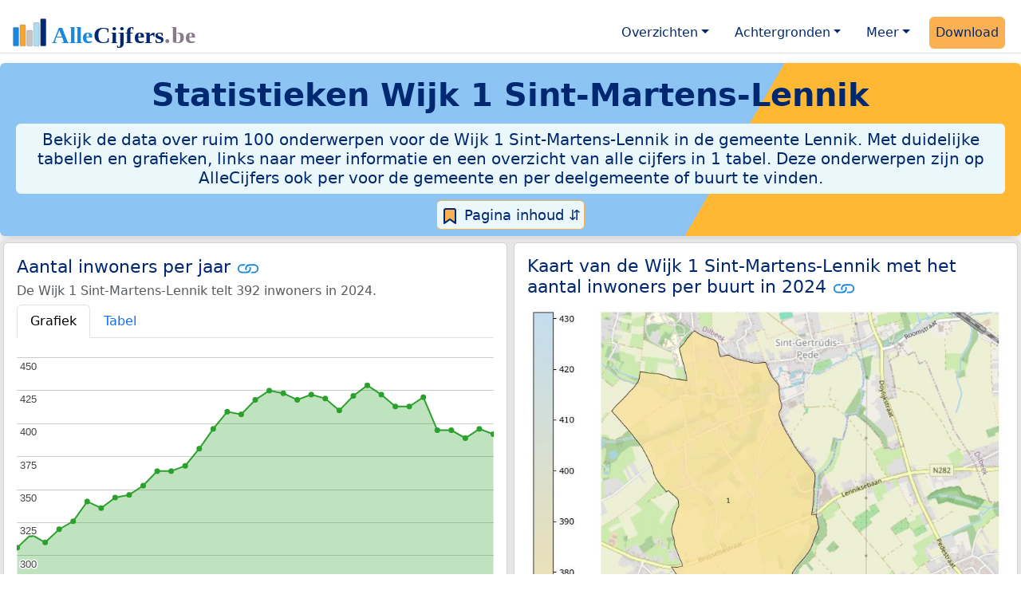

--- FILE ---
content_type: text/html
request_url: https://allecijfers.be/wijk/wijk-1-sint-martens-lennik/
body_size: 81379
content:
<!DOCTYPE html>
<html lang="nl-BE">
<head>
<base href="https://allecijfers.be/">
<script async src="https://www.googletagmanager.com/gtag/js?id=G-WECGKHY3YL"></script>
<script>
  window.dataLayer = window.dataLayer || [];
  function gtag(){dataLayer.push(arguments);}
  gtag('js', new Date());
  gtag('config', 'G-WECGKHY3YL', {site: 'acbe', category: 'regionaal', subcategory: 'wijk'});
</script>
<meta charset="utf-8">
<meta name="viewport" content="width=device-width, initial-scale=1">
<meta name ="robots" content="max-image-preview:large">
<link href="https://cdn.jsdelivr.net/npm/bootstrap@5.3.1/dist/css/bootstrap.min.css" rel="stylesheet" integrity="sha384-4bw+/aepP/YC94hEpVNVgiZdgIC5+VKNBQNGCHeKRQN+PtmoHDEXuppvnDJzQIu9" crossorigin="anonymous">
<link rel="stylesheet" type="text/css" href="/css/openinfo.css">
<meta name="msapplication-TileColor" content="#da532c">
<meta name="msapplication-config" content="/browserconfig.xml">
<meta name="theme-color" content="#ffffff">
<script async src="https://pagead2.googlesyndication.com/pagead/js/adsbygoogle.js?client=ca-pub-3768049119581858" crossorigin="anonymous"></script>
<link rel="stylesheet" type="text/css" href="/css/openinfo.css">
<link rel="apple-touch-icon" sizes="180x180" href="/apple-touch-icon.png">
<link rel="apple-touch-icon-precomposed" href="/apple-touch-icon-precomposed.png">
<link rel="icon" href="/favicon.ico" sizes="any">
<link rel="icon" type="image/png" sizes="32x32" href="/favicon-32x32.png">
<link rel="icon" type="image/png" sizes="16x16" href="/favicon-16x16.png">
<link rel="mask-icon" href="/safari-pinned-tab.svg" color="#5bbad5">
<link rel="canonical" href="https://allecijfers.be/wijk/wijk-1-sint-martens-lennik/"> 
<link rel="manifest" href="/site.webmanifest">
<title>Wijk 1 Sint-Martens-Lennik in cijfers en grafieken (update 2025!) | AlleCijfers.be</title>
<meta name="description" content="Bekijk de informatie over ruim 100 onderwerpen voor de Wijk 1 Sint-Martens-Lennik in de gemeente Lennik! [De Wijk 1 Sint-Martens-Lennik telt 206 adressen met 392 inwoners, 145 huishoudens en 233 auto&#39;s]">
<meta name="keywords" content="open-data, openinfo, informatie, gegevens, data, cijfers, statistiek, grafieken, nieuws, analyses, ranglijsten">
<meta property="og:title" content="Wijk 1 Sint-Martens-Lennik in cijfers en grafieken">
<meta property="og:description" content="Bekijk de informatie over ruim 100 onderwerpen voor de Wijk 1 Sint-Martens-Lennik in de gemeente Lennik! [De Wijk 1 Sint-Martens-Lennik telt 206 adressen met 392 inwoners, 145 huishoudens en 233 auto&#39;s]">
<meta property="og:url" content="https://allecijfers.be/wijk/wijk-1-sint-martens-lennik/">
<meta property="og:type" content="article">
<meta property="og:site_name" content="AlleCijfers.be">
<meta property="fb:app_id" content="1679841595389333">
<meta name="twitter:card" content="summary"></meta>
<meta name="twitter:site" content="@OpenInfo">
<meta name="twitter:creator" content="@OpenInfo">
<meta property="article:published_time" content="2020-11-12T12:00:00&#43;02:00">
<meta property="article:modified_time" content="2026-01-16T17:00:38&#43;01:00">
</head>
<body>
<nav class="navbar navbar-expand-lg navbar-light navbar-custom mt-2 mb-1 rounded" id="top">
  <div class="container-xxl justify-content-center border-bottom">
    <a class="navbar-brand" href="https://allecijfers.be/" target="_blank"> <img src="/images/start/AlleCijfersBelgië.svg" height="40" class="d-inline-block align-top" alt="AlleCijfers logo"></a>
    <button class="navbar-toggler" type="button" data-bs-toggle="collapse" data-bs-target="#navbarNavDropdown" aria-controls="navbarNavDropdown" aria-expanded="false" aria-label="Toggle navigation"><span class="navbar-toggler-icon"></span></button>
    <div class="collapse navbar-collapse" id="navbarNavDropdown">
    	<div class="navbar-nav ms-auto">
    <div class="nav-item dropdown">
  <a class="nav-link dropdown-toggle mx-2 rounded" href="#" id="navbarDropdownMenuOverzichten" role="button" data-bs-toggle="dropdown" aria-expanded="false">Overzichten</a>
  <div class="dropdown-menu" role="menu" aria-labelledby="navbarDropdownMenuOverzichten">
    <a class="dropdown-item" role="menuitem" href="/gebieden/" target="_blank" title="Bekijk meer dan 100 statistieken voor België en de gewesten, provincies, gemeenten (woonplaatsen), deelgemeenten, wijken en buurten (statistische sectoren) in België.">Gebieden in België</a>
    <div class="dropdown-divider"></div>
    <a class="dropdown-item" role="menuitem" href="/adressen/" target="_blank" title="Bekijk alle adressen per gemeente, woonplaats, deelgemeente, wijk en buurt in België.">Adressen in België</a>
    <div class="dropdown-divider"></div>
    <a class="dropdown-item" role="menuitem" href="https://allecijfers.nl/gebieden/" target="_blank" title="Bekijk meer dan 100 statistieken voor Nederland en de provincies, gemeenten, woonplaatsen, wijken en buurten in Nederland.">Gebieden in Nederland</a>
  </div>
</div>
    <div class="nav-item dropdown">
  <a class="nav-link dropdown-toggle mx-2 rounded" href="#" id="navbarDropdownMenuAchtergronden" role="button" data-bs-toggle="dropdown" aria-expanded="false">Achtergronden</a>
  <div class="dropdown-menu" role="menu" aria-labelledby="navbarDropdownMenuAchtergronden">
    <a class="dropdown-item" role="menuitem" href="/definities/" target="_blank">Bronnen, definities, uitleg</a>
    <div class="dropdown-divider"></div>
    <a class="dropdown-item" role="menuitem" href="/nieuws/" target="_blank">Nieuws</a>
    <div class="dropdown-divider"></div>
    <a class="dropdown-item" role="menuitem" href="https://allecijfers.nl/migratie-nationaliteiten-geboortelanden/belgie/" target="_blank" title="Bekijk de informatie over Nederlanders met een migratieachtergrond uit België (Koninkrijk België), over inwoners in Nederland waarvan de nationaliteit Belgisch is en over personen met geboorteland België.">Belgen in Nederland</a>
  </div>
</div>
    <div class="nav-item dropdown">
  <a class="nav-link dropdown-toggle mx-2 rounded" href="#" id="navbarDropdownMenuMeer" role="button" data-bs-toggle="dropdown" aria-expanded="false">Meer</a>
  <div class="dropdown-menu" role="menu" aria-labelledby="navbarDropdownMenuMeer">
    <a class="dropdown-item" role="menuitem" href="/info-service/" title="Service voor het verzamelen en verwerken van data tot informatie" target="_blank">Maatwerk informatie service</a>
    <div class="dropdown-divider"></div>
    <a class="dropdown-item" role="menuitem" href="https://allecijfers.nl/afbeelding/" title="Verzameling foto's van cijfers" target="_blank">Afbeeldingen van cijfers</a>
    <div class="dropdown-divider"></div>
    <a class="dropdown-item" role="menuitem" href="https://allecijfers.nl/cookies/" title="Gebruik van cookies door AlleCijfers.be" target="_blank">Cookie gebruik</a>
    <div class="dropdown-divider"></div>
    <a class="dropdown-item" role="menuitem" href="/overons/" title="Achtergrond over AlleCijfers.be" target="_blank">Over AlleCijfers.be</a>
    <div class="dropdown-divider"></div>
    <a class="dropdown-item" role="menuitem" href="/contact/" title="Contactgegevens" target="_blank">Contact</a>
  </div>
</div>
    <div class="nav-item"><a class="nav-link mx-2 uitgelicht rounded" href="https://openinfo.nl/downloads/provincie-vlaams-brabant/" target="_blank" title="Download de data voor de Provincie Vlaams-Brabant met de regionale data en alle adressen voor alle gebieden binnen de provincie.">Download</a></div>
    </div>
  </div>
 </div>
</nav>
<div class="container-xxl bg-title shadow rounded py-2 mb-1 text-center">
    <h1 class="mx-2 mt-2 pb-1"><strong>Statistieken <span itemscope itemtype="https://schema.org/AdministrativeArea"><span itemprop="name">Wijk 1 Sint-Martens-Lennik</span></span></strong></h1>
    <h5 class="mx-2 px-2 py-2 rounded achtergrondblauw95 tekstblauwinfo d-none d-lg-inline-block">Bekijk de data over ruim 100 onderwerpen voor de Wijk 1 Sint-Martens-Lennik in de gemeente Lennik. Met duidelijke tabellen en grafieken, links naar meer informatie en een overzicht van alle cijfers in 1 tabel. Deze onderwerpen zijn op AlleCijfers ook per voor de gemeente en per deelgemeente of buurt te vinden. </h5>
    <h6 class="mx-2 px-2 py-2 rounded achtergrondblauw95 tekstblauwinfo d-inline-block d-lg-none">Bekijk de data over ruim 100 onderwerpen voor de Wijk 1 Sint-Martens-Lennik in de gemeente Lennik. Met duidelijke tabellen en grafieken, links naar meer informatie en een overzicht van alle cijfers in 1 tabel. Deze onderwerpen zijn op AlleCijfers ook per voor de gemeente en per deelgemeente of buurt te vinden. </h6>
<button class="btn btn-primary button-lichtblauw px-1 py-1" type="button" data-bs-toggle="modal" data-bs-target="#inhoudsopgave"><img src="/images/theme/index.svg" alt="Inhoudsopgave"> Pagina inhoud &#8693;</button>
<div class="modal fade" id="inhoudsopgave" tabindex="-1" aria-labelledby="inhoud_titel" aria-hidden="true">
  <div class="modal-dialog">
    <div class="modal-content">
      <div class="modal-header">
        <h5 class="modal-title" id="inhoud_titel"><img src="/images/theme/index.svg" class="d-inline-block align-bottom" alt="Inhoudsopgave"> Inhoud en meer informatie:</h5>
        <button type="button" class="btn-close" data-bs-dismiss="modal" aria-label="Close"></button>
      </div>
      <div class="modal-body text-start">
        <p class="card-text text-center tekstblauwinfo achtergrondblauw95">Bekijk de data over ruim 100 onderwerpen voor de Wijk 1 Sint-Martens-Lennik in de gemeente Lennik. Met duidelijke tabellen en grafieken, links naar meer informatie en een overzicht van alle cijfers in 1 tabel. Deze onderwerpen zijn op AlleCijfers ook per voor de gemeente en per deelgemeente of buurt te vinden De Wijk 1 Sint-Martens-Lennik is een gebied binnen <a href="deelgemeente/sint-martens-lennik" target="_blank">de deelgemeente Sint-Martens-Lennik</a>. De Wijk 1 Sint-Martens-Lennik telt 1 buurt.</p>
        <hr>
        <p class="card-text text-center">Onderwerpen op deze pagina:</p>
        <p class="tekst-oranje-top text-center"><a href="/adressen/lennik/" target="_blank">Adressen</a> <strong>/</strong> <a href="wijk/wijk-1-sint-martens-lennik#burgerlijkestaat" target="_blank">Burgerlijke staat</a> <strong>/</strong> <a href="wijk/wijk-1-sint-martens-lennik#dichtheid" target="_blank">Dichtheid</a> <strong>/</strong>  <a href="wijk/wijk-1-sint-martens-lennik#inkomen" target="_blank">Inkomen</a> <strong>/</strong> <a href="wijk/wijk-1-sint-martens-lennik#inwoners" target="_blank">Inwoners</a> <strong>/</strong> <a href="wijk/wijk-1-sint-martens-lennik#kaart" target="_blank">Kaart</a> <strong>/</strong> <a href="wijk/wijk-1-sint-martens-lennik#leeftijdsgroepen" target="_blank">Leeftijdsgroepen</a> <strong>/</strong> <a href="wijk/wijk-1-sint-martens-lennik#nationaliteit" target="_blank">Nationaliteit</a> <strong>/</strong> <a href="wijk/wijk-1-sint-martens-lennik#alle_onderwerpen" target="_blank">Tabel alle onderwerpen</a> <strong>/</strong> <a href="wijk/wijk-1-sint-martens-lennik#woningen" target="_blank">Woningen</a> <strong>/</strong> <a href="/gebieden/" target="_blank">Gebieden in België</a> <strong>/</strong> <a href="/gemeente-overzicht/lennik" target="_blank">Gebieden in de gemeente Lennik</a></p>
        <hr>
        <p class="card-text text-center">Pad naar deze pagina:</p>
        <p class="tekst-oranje-top text-center"><a href='/' target='_blank'>AlleCijfers.be</a> <strong>/</strong> <a href='/gebieden/' target='_blank'>Regionaal</a> <strong>/</strong> <a href='/belgie/' target='_blank'>België</a> <strong>/</strong> <a href='/gewest/vlaams-gewest/' target='_blank'>Vlaams Gewest</a> <strong>/</strong> <a href='/provincie/provincie-vlaams-brabant/' target='_blank'>Provincie Vlaams-Brabant</a> <strong>/</strong> <a href='/arrondissement/arrondissement-halle-vilvoorde/' target='_blank'>Arrondissement Halle-Vilvoorde</a> <strong>/</strong> <a href='/gemeente/lennik/' target='_blank'>Gemeente Lennik</a> <strong>/</strong> <a href='/deelgemeente/sint-martens-lennik/' target='_blank'>Deelgemeente Sint-Martens-Lennik</a> <strong>/</strong> Wijk 1 Sint-Martens-Lennik</p>
        <hr><p class="card-text pt-2 text-center">Op deze pagina worden de data over meer dan 100 onderwerpen voor de Wijk 1 Sint-Martens-Lennik getoond. Het is mogelijk om de data als Excel document te downloaden. Bekijk hiervoor de <a href='https://openinfo.nl/downloads/provincie-vlaams-brabant/' target='_blank'>download voor de Provincie Vlaams-Brabant</a>. De gebruikte brondata worden op de <a href='/definities/bronnen-alle-cijfers/' target='_blank'>pagina met bronnen</a> beschreven. En de definities van alle onderwerpen bij de regionale cijfers zijn in <a href='/definities/definities-per-onderwerp-van-de-regionale-statistieken/' target='_blank'>deze tabel</a> te vinden. Deze pagina wordt minimaal twee keer per jaar met nieuwe data bijgewerkt, het meest recent was dit op 16 januari 2026.</p>
      </div>
      <div class="modal-footer">
        <button type="button" class="btn btn-primary button-lichtblauw" data-bs-dismiss="modal"> Sluit </button>
      </div>
    </div>
  </div>
</div>
</div>
<div class="container-xxl achtergrondgrijs90 shadow rounded" itemscope itemtype="https://schema.org/AdministrativeArea" itemprop="name" content="">
  <div class="row">
    <div class='col-lg-6 px-1 py-0' id='inwoners'><div class='card my-1'><div class='card-body'><h5 class='card-title'>Aantal inwoners per jaar <svg class='clipboard' data-bs-toggle='tooltip' data-clipboard-text='https://allecijfers.be/wijk/wijk-1-sint-martens-lennik/#inwoners' width='1.4em' height='1.4em' viewBox='0 0 16 16' fill='#1787E0' xmlns='http://www.w3.org/2000/svg' data-bs-original-title='Link gekopieerd!' aria-label='Link gekopieerd!'><path d='M6.354 5.5H4a3 3 0 0 0 0 6h3a3 3 0 0 0 2.83-4H9c-.086 0-.17.01-.25.031A2 2 0 0 1 7 10.5H4a2 2 0 1 1 0-4h1.535c.218-.376.495-.714.82-1z'></path><path d='M6.764 6.5H7c.364 0 .706.097 1 .268A1.99 1.99 0 0 1 9 6.5h.236A3.004 3.004 0 0 0 8 5.67a3 3 0 0 0-1.236.83z'></path><path d='M9 5.5a3 3 0 0 0-2.83 4h1.098A2 2 0 0 1 9 6.5h3a2 2 0 1 1 0 4h-1.535a4.02 4.02 0 0 1-.82 1H12a3 3 0 1 0 0-6H9z'></path><path d='M8 11.33a3.01 3.01 0 0 0 1.236-.83H9a1.99 1.99 0 0 1-1-.268 1.99 1.99 0 0 1-1 .268h-.236c.332.371.756.66 1.236.83z'></path></svg></h5> <h6 class='card-subtitle mb-2 text-muted'>De Wijk 1 Sint-Martens-Lennik telt 392 inwoners in 2024.</h6> <nav><div class='nav nav-tabs' role='tablist'><a class='nav-item nav-link active' id='tab_grafiek_inwoners' data-bs-toggle='tab' href='#panel_grafiek_inwoners' role='tab' aria-controls='panel_grafiek_inwoners' aria-selected='true'>Grafiek</a><a class='nav-item nav-link' id='tab_tabel_inwoners' data-bs-toggle='tab' href='#panel_tabel_inwoners' role='tab' aria-controls='panel_tabel_inwoners' aria-selected='false'>Tabel</a></div></nav><div class='tab-content'><div class='tab-pane fade show active' id='panel_grafiek_inwoners' role='tabpanel' aria-labelledby='tab_grafiek_inwoners'><br><div id='grafiek_inwoners' class='text-center' style='min-height: 380px; position: relative;'><h5 class='mt-3 tekst-open'>Heel even geduld alsjeblieft:</h5><h5 class='mt-2 tekst-info'>Je apparaat laadt de grafieken van Allecijfers.be</h5><div id='spinner_inwoners' class='chart-loading-spinner'></div></div> <p class='figure-caption'>Bovenstaande grafiek toont het aantal inwoners per jaar op basis van de data van <abbr title='Statbel is het Belgische statistiekbureau'>STATBEL</abbr> voor de Wijk 1 Sint-Martens-Lennik.</p> </div><div class='tab-pane fade' id='panel_tabel_inwoners' role='tabpanel' aria-labelledby='tab_tabel_inwoners'><br><p class='card-text'>Onderstaande tabel toont het aantal inwoners per jaar op basis van de data van <abbr title='Statbel is het Belgische statistiekbureau'>STATBEL</abbr> voor de Wijk 1 Sint-Martens-Lennik:</p> <div class='table-responsive'><table class='table table-striped table-bordered' style='width:100%'> <thead><tr><th>Jaar</th><th>Inwoners</th><th>% verschil</th></tr></thead><tbody><tr><td>2024</td><td>392</td><td>-1,01%</td></tr><tr><td>2023</td><td>396</td><td>1,8%</td></tr><tr><td>2022</td><td>389</td><td>-1,52%</td></tr><tr><td>2021</td><td>395</td><td>0,0%</td></tr><tr><td>2020</td><td>395</td><td>-6%</td></tr><tr><td>2019</td><td>420</td><td>1,69%</td></tr><tr><td>2018</td><td>413</td><td>0,0%</td></tr><tr><td>2017</td><td>413</td><td>-2,13%</td></tr><tr><td>2016</td><td>422</td><td>-1,63%</td></tr><tr><td>2015</td><td>429</td><td>1,9%</td></tr><tr><td>2014</td><td>421</td><td>2,68%</td></tr><tr><td>2013</td><td>410</td><td>-2,15%</td></tr><tr><td>2012</td><td>419</td><td>-0,71%</td></tr><tr><td>2011</td><td>422</td><td>0,96%</td></tr><tr><td>2010</td><td>418</td><td>-1,18%</td></tr><tr><td>2009</td><td>423</td><td>-0,47%</td></tr><tr><td>2008</td><td>425</td><td>1,67%</td></tr><tr><td>2007</td><td>418</td><td>2,7%</td></tr><tr><td>2006</td><td>407</td><td>-0,49%</td></tr><tr><td>2005</td><td>409</td><td>3,28%</td></tr><tr><td>2004</td><td>396</td><td>3,94%</td></tr><tr><td>2003</td><td>381</td><td>3,53%</td></tr><tr><td>2002</td><td>368</td><td>1,1%</td></tr><tr><td>2001</td><td>364</td><td>0,0%</td></tr><tr><td>2000</td><td>364</td><td>3,12%</td></tr><tr><td>1999</td><td>353</td><td>2,02%</td></tr><tr><td>1998</td><td>346</td><td>0,58%</td></tr><tr><td>1997</td><td>344</td><td>2,38%</td></tr><tr><td>1996</td><td>336</td><td>-1,47%</td></tr><tr><td>1995</td><td>341</td><td>4,6%</td></tr><tr><td>1994</td><td>326</td><td>1,88%</td></tr><tr><td>1993</td><td>320</td><td>3,23%</td></tr><tr><td>1992</td><td>310</td><td>-1,9%</td></tr><tr><td>1991</td><td>316</td><td>3,27%</td></tr><tr><td>1990</td><td>306</td><td>geen data</td></tr></tbody> </table></div></div></div> <p class='card-text'>De bevolking van de Wijk 1 Sint-Martens-Lennik is met 86 inwoners gestegen van 306 inwoners in 1990 tot 392 inwoners in 2024 (dat is een  stijging van 28%). Het gemiddelde verschil per jaar over de hele periode van 1990 tot en met 2024 was 3 inwoners (0,76%).</p><p class='card-text'>Het aantal inwoners is het aantal personen zoals op 1 januari in het bevolkingsregister vastgelegd.</p> <button class='btn btn-primary button-info' type='button' data-bs-toggle='collapse' data-bs-target='#toelichting-inwoners' aria-expanded='false' aria-controls='toelichting-inwoners'>Toelichting</button>  <div class='collapse' id='toelichting-inwoners'><div class='card my-1 achtergrondoudwit'><div class='card-body'><h5 class='card-subtitle mb-1 tekstblauwinfo'>Beschrijving van de ontwikkeling van het aantal inwoners in de Wijk 1 Sint-Martens-Lennik:</h5><br> <p class='card-text'>In 1990 waren er 306 inwoners in de Wijk 1 Sint-Martens-Lennik. Het aantal van 306 inwoners is het minimum in de hele periode waarover de inwonersdata beschikbaar zijn. In 2015 is het aantal gestegen tot 429 inwoners. De stijging ten opzichte van 1990 is 123 (40%), het verschil ten opzichte van het vorige jaar (2014) is 8 (1,9%). Het aantal van 429 inwoners is het hoogste aantal inwoners in de hele periode van 1990 tot en met 2024. In 2024 waren er 392 inwoners in de Wijk 1 Sint-Martens-Lennik.</p> </div></div></div></div></div></div>
    <div class="col-lg-6 px-1 py-0" id="kaart">
       <div class="card my-1">
        <div class="card-body">
          <h5 class="card-title">Kaart van de Wijk 1 Sint-Martens-Lennik met het aantal inwoners per buurt in 2024 <svg title="Link gekopieerd!" class="clipboard" data-bs-toggle="tooltip" data-clipboard-text="https://allecijfers.be/wijk/wijk-1-sint-martens-lennik/#kaart" width="1.4em" height="1.4em" viewBox="0 0 16 16" fill="#1787E0" xmlns="http://www.w3.org/2000/svg"><path d="M6.354 5.5H4a3 3 0 0 0 0 6h3a3 3 0 0 0 2.83-4H9c-.086 0-.17.01-.25.031A2 2 0 0 1 7 10.5H4a2 2 0 1 1 0-4h1.535c.218-.376.495-.714.82-1z"/><path d="M6.764 6.5H7c.364 0 .706.097 1 .268A1.99 1.99 0 0 1 9 6.5h.236A3.004 3.004 0 0 0 8 5.67a3 3 0 0 0-1.236.83z"/><path d="M9 5.5a3 3 0 0 0-2.83 4h1.098A2 2 0 0 1 9 6.5h3a2 2 0 1 1 0 4h-1.535a4.02 4.02 0 0 1-.82 1H12a3 3 0 1 0 0-6H9z"/><path d="M8 11.33a3.01 3.01 0 0 0 1.236-.83H9a1.99 1.99 0 0 1-1-.268 1.99 1.99 0 0 1-1 .268h-.236c.332.371.756.66 1.236.83z"/></svg></h5>
          <figure class="figure"><img src="/images/kaarten/kaart-wijk-1-sint-martens-lennik.jpg" class="figure-img img-fluid rounded" alt="Aantal inwoners op de kaart van de Wijk 1 Sint-Martens-Lennik: Op deze pagina vind je veel informatie over inwoners (zoals de verdeling naar leeftijdsgroepen, gezinssamenstelling, geslacht, autochtoon of Belgisch met een immigratie achtergrond,...), woningen (aantallen, types, prijs ontwikkeling, gebruik, type eigendom,...) en méér (autobezit, energieverbruik,...)  op basis van open data van STATBEL en diverse andere bronnen!"></figure>
          <p class="figure-caption">Kaart van de Wijk 1 Sint-Martens-Lennik met het aantal inwoners per buurt in 2024. De cijfers op de kaart geven de volgende buurten weer: 1: buurt Sint-Gertrudis-Pede Lennik.</p>
          <button id="subreg" type="button" class="btn btn-primary button-open dropdown-toggle" data-bs-toggle="dropdown" aria-haspopup="true" aria-expanded="false">Buurten</button>
<div class="dropdown-menu" role="menu" aria-labelledby="subreg"><a class="dropdown-item" href="/buurt/sint-gertrudis-pede-lennik/" target="_blank">1: buurt Sint-Gertrudis-Pede Lennik</a><a class="dropdown-item" href="/gemeente-overzicht/lennik/" target="_blank">Meer: overzicht gemeente Lennik</a></div>
        </div>
      </div>
    </div>
  </div>  
  <div class="row">
    <div class="col-12 text-center mx-auto my-0 py-2 achtergrondwit px-2" itemscope itemtype="https://schema.org/WPAdBlock">
	<p class="card-text text-center"><small>Advertentie:</small></p>
	<script async src="https://pagead2.googlesyndication.com/pagead/js/adsbygoogle.js?client=ca-pub-3768049119581858"
     crossorigin="anonymous"></script>
	<ins class="adsbygoogle"
	     style="display:block"
	     data-ad-client="ca-pub-3768049119581858"
	     data-ad-slot="3891876763"
	     data-ad-format="auto"
	     data-full-width-responsive="true"></ins>
	<script>
	     (adsbygoogle = window.adsbygoogle || []).push({});
	</script>
</div>
    <div class="col-lg-6 px-1 py-0" id="dichtheid">
      <div class="card my-1">
        <div class="card-body">
          <h5 class="card-title">Dichtheid per hectare van adressen, bevolking en wagens <svg title="Link gekopieerd!" class="clipboard" data-bs-toggle="tooltip" data-clipboard-text="https://allecijfers.be/wijk/wijk-1-sint-martens-lennik/#dichtheid" width="1.4em" height="1.4em" viewBox="0 0 16 16" fill="#1787E0" xmlns="http://www.w3.org/2000/svg"><path d="M6.354 5.5H4a3 3 0 0 0 0 6h3a3 3 0 0 0 2.83-4H9c-.086 0-.17.01-.25.031A2 2 0 0 1 7 10.5H4a2 2 0 1 1 0-4h1.535c.218-.376.495-.714.82-1z"/><path d="M6.764 6.5H7c.364 0 .706.097 1 .268A1.99 1.99 0 0 1 9 6.5h.236A3.004 3.004 0 0 0 8 5.67a3 3 0 0 0-1.236.83z"/><path d="M9 5.5a3 3 0 0 0-2.83 4h1.098A2 2 0 0 1 9 6.5h3a2 2 0 1 1 0 4h-1.535a4.02 4.02 0 0 1-.82 1H12a3 3 0 1 0 0-6H9z"/><path d="M8 11.33a3.01 3.01 0 0 0 1.236-.83H9a1.99 1.99 0 0 1-1-.268 1.99 1.99 0 0 1-1 .268h-.236c.332.371.756.66 1.236.83z"/></svg></h5>
          <p id = "chart_dens"><br><br><br><br><br><br><br><br><mark>Heel even geduld alstublieft: Uw apparaat laadt de grafieken van Allecijfers.be.</mark><br><br><br><br><br><br><br><br></p>
          <p class="figure-caption">Omgeving: dichtheid van de bevolking-, adressen- en wagens per hectare oppervlakte in België en in Wijk 1 Sint-Martens-Lennik voor 2026 (omgevingsadressendichtheid), 2024 (bevolkingsdichtheid) en 2023 (dichtheid met wagens).</p>
          <p class="card-text">De grafiek toont het aantal adressen-, inwoners- en wagens per hectare land. Dit geeft een beeld van "de mate van concentratie van menselijke activiteiten" in de Wijk 1 Sint-Martens-Lennik ten opzichte van het gemiddelde voor <a href="/belgie/" target="_blank">België</a>. De dichtheden zijn berekend met behulp van de oppervlakte van het gebied in hectare. Een oppervlakte van een hectare is 100 meter bij 100 meter, dat is 10.000 m² groot. Er gaan 100 hectare in 1 km². </p>
        </div>
      </div>
    </div>
    <div class="col-lg-6 px-1 py-0" id="aantallen">
      <div class="card my-1">
        <div class="card-body">
          <h5 class="card-title">Aantal adressen, inwoners, huishoudens en wagens in Wijk 1 Sint-Martens-Lennik <svg title="Link gekopieerd!" class="clipboard" data-bs-toggle="tooltip" data-clipboard-text="https://allecijfers.be/wijk/wijk-1-sint-martens-lennik/#aantallen" width="1.4em" height="1.4em" viewBox="0 0 16 16" fill="#1787E0" xmlns="http://www.w3.org/2000/svg"><path d="M6.354 5.5H4a3 3 0 0 0 0 6h3a3 3 0 0 0 2.83-4H9c-.086 0-.17.01-.25.031A2 2 0 0 1 7 10.5H4a2 2 0 1 1 0-4h1.535c.218-.376.495-.714.82-1z"/><path d="M6.764 6.5H7c.364 0 .706.097 1 .268A1.99 1.99 0 0 1 9 6.5h.236A3.004 3.004 0 0 0 8 5.67a3 3 0 0 0-1.236.83z"/><path d="M9 5.5a3 3 0 0 0-2.83 4h1.098A2 2 0 0 1 9 6.5h3a2 2 0 1 1 0 4h-1.535a4.02 4.02 0 0 1-.82 1H12a3 3 0 1 0 0-6H9z"/><path d="M8 11.33a3.01 3.01 0 0 0 1.236-.83H9a1.99 1.99 0 0 1-1-.268 1.99 1.99 0 0 1-1 .268h-.236c.332.371.756.66 1.236.83z"/></svg></h5>
          <p id = "chart_core"><br><br><br><br><br><br><br><br><mark>Heel even geduld alstublieft: Uw apparaat laadt de grafieken van Allecijfers.be.</mark><br><br><br><br><br><br><br><br></p>
          <p class="figure-caption">Aantal adressen, inwoners, huishoudens en wagens in de Wijk 1 Sint-Martens-Lennik. De gegevens gelden voor: 2026 (adressen), 2024 (inwoners), 2024 (huishoudens) en 2023 (wagens).</p>
          <p class="card-text">De grafiek toont de kerncijfers van STATBEL voor de Wijk 1 Sint-Martens-Lennik:  het aantal adressen, het aantal inwoners, het aantal huishoudens en het aantal wagens. </p>
        </div>
      </div>
    </div>
  </div>
  </div>
<div class="container-xxl achtergrondgrijs90 shadow rounded"> 
  <div class="row">
    <div class="col-lg-6 px-1 py-0" id="inkomen">
      <div class="card my-1"> 
        <div class="card-body">
          <h5 class="card-title">Gemiddeld inkomen (€54.109) <svg title="Link gekopieerd!" class="clipboard" data-bs-toggle="tooltip" data-clipboard-text="https://allecijfers.be/wijk/wijk-1-sint-martens-lennik/#inkomen" width="1.4em" height="1.4em" viewBox="0 0 16 16" fill="#1787E0" xmlns="http://www.w3.org/2000/svg"><path d="M6.354 5.5H4a3 3 0 0 0 0 6h3a3 3 0 0 0 2.83-4H9c-.086 0-.17.01-.25.031A2 2 0 0 1 7 10.5H4a2 2 0 1 1 0-4h1.535c.218-.376.495-.714.82-1z"/><path d="M6.764 6.5H7c.364 0 .706.097 1 .268A1.99 1.99 0 0 1 9 6.5h.236A3.004 3.004 0 0 0 8 5.67a3 3 0 0 0-1.236.83z"/><path d="M9 5.5a3 3 0 0 0-2.83 4h1.098A2 2 0 0 1 9 6.5h3a2 2 0 1 1 0 4h-1.535a4.02 4.02 0 0 1-.82 1H12a3 3 0 1 0 0-6H9z"/><path d="M8 11.33a3.01 3.01 0 0 0 1.236-.83H9a1.99 1.99 0 0 1-1-.268 1.99 1.99 0 0 1-1 .268h-.236c.332.371.756.66 1.236.83z"/></svg></h5>
          <p id = "chart_income_gauge"><br><br><br><br><br><br><br><br><mark>Heel even geduld alstublieft: Uw apparaat laadt de grafieken van Allecijfers.be.</mark><br><br><br><br><br><br><br><br></p>
          <p class="figure-caption">Bovenstaande meter toont het gemiddeld netto belastbaar inkomen per aangifte in 2022 in de Wijk 1 Sint-Martens-Lennik. De laagste 10% en 25% regio's in België komen in het rode en het oranje gebied van de schaal op de meter. De hoogste 25% regio's vallen in het groene gebied. Deze zijn berekend op basis van het 'percentiel'. Hierbij zijn alle waarden van laag naar hoog gesorteerd. Zoals de mediaan een 50% percentiel is. Zie <a href="https://allecijfers.nl/definities/gemiddelde-gewogen-gemiddelde-mediaan-percentiel-modus-uitleg-voorbeelden/" target="_blank">deze uitleg</a> over het (gewogen) gemiddelde, mediaan, modus en percentieel.</p>
          <p class="card-text">Het gemiddeld netto belastbaar inkomen per aangifte in 2022 in de Wijk 1 Sint-Martens-Lennik was €54.109. Er waren 221 aangiften en het totale netto belastbaar inkomen in 2022 in de Wijk 1 Sint-Martens-Lennik was €11.958.086.</p>
        </div>
      </div>
    </div>
    <div class="col-lg-6 px-1 py-0" id="inkomensvergelijking">
      <div class="card my-1"> 
        <div class="card-body">
          <h5 class="card-title">Gemiddeld inkomen (per gebied) <svg title="Link gekopieerd!" class="clipboard" data-bs-toggle="tooltip" data-clipboard-text="https://allecijfers.be/wijk/wijk-1-sint-martens-lennik/#inkomensvergelijking" width="1.4em" height="1.4em" viewBox="0 0 16 16" fill="#1787E0" xmlns="http://www.w3.org/2000/svg"><path d="M6.354 5.5H4a3 3 0 0 0 0 6h3a3 3 0 0 0 2.83-4H9c-.086 0-.17.01-.25.031A2 2 0 0 1 7 10.5H4a2 2 0 1 1 0-4h1.535c.218-.376.495-.714.82-1z"/><path d="M6.764 6.5H7c.364 0 .706.097 1 .268A1.99 1.99 0 0 1 9 6.5h.236A3.004 3.004 0 0 0 8 5.67a3 3 0 0 0-1.236.83z"/><path d="M9 5.5a3 3 0 0 0-2.83 4h1.098A2 2 0 0 1 9 6.5h3a2 2 0 1 1 0 4h-1.535a4.02 4.02 0 0 1-.82 1H12a3 3 0 1 0 0-6H9z"/><path d="M8 11.33a3.01 3.01 0 0 0 1.236-.83H9a1.99 1.99 0 0 1-1-.268 1.99 1.99 0 0 1-1 .268h-.236c.332.371.756.66 1.236.83z"/></svg></h5>
          <p id = "chart_income_caterpillar"><br><br><br><br><br><br><br><br><mark>Heel even geduld alstublieft: Uw apparaat laadt de grafieken van Allecijfers.be.</mark><br><br><br><br><br><br><br><br></p>
          <p class="figure-caption">Bovenstaande grafiek toont het gemiddeld netto belastbaar inkomen per aangifte in 2022 per gebied in België. Hierbij zijn de gebieden van laag naar hoog gesorteerd op de hoogte van het inkomen. De volgende gebieden worden in de grafiek weergegeven: 13 buurten (<span class="tekst-1787E0">blauw</span>), 5 wijken (<span class="tekst-ff7f0e">oranje</span>), 3 deelgemeenten (<span class="tekst-2ca02c">groen</span>), 1 gemeente (<span class="tekst-ffb715">geel</span>), 1 arrondissement (<span class="tekst-002870">paars</span>), 1 provincie (<span class="tekst-8c564b">bruin</span>), 1 gewest (<span class="tekst-e377c2">roze</span>) en 1 land (<span class="tekst-afb7b7">grijs</span>). Bovendien wordt de Wijk 1 Sint-Martens-Lennik in het <span class="tekst-d73027">rood</span> weergegeven. Alle buurten, wijken en deelgemeenten binnen de gemeente Lennik waarvoor inkomensdata beschikbaar is worden weergegeven. Klik op de staven in de grafiek om de naam en waarde van de bijbehorende gebieden te tonen.</p>
        </div>
      </div>
    </div>
  </div>
  <div class="row">
    <div class="col-lg-6 px-1 py-0" id="woningen">
      <div class="card my-1"> 
        <div class="card-body">
          <h5 class="card-title">Vastgoed transacties in de Wijk 1 Sint-Martens-Lennik (2013 -2023) <svg title="Link gekopieerd!" class="clipboard" data-bs-toggle="tooltip" data-clipboard-text="https://allecijfers.be/wijk/wijk-1-sint-martens-lennik/#woningen" width="1.4em" height="1.4em" viewBox="0 0 16 16" fill="#1787E0" xmlns="http://www.w3.org/2000/svg"><path d="M6.354 5.5H4a3 3 0 0 0 0 6h3a3 3 0 0 0 2.83-4H9c-.086 0-.17.01-.25.031A2 2 0 0 1 7 10.5H4a2 2 0 1 1 0-4h1.535c.218-.376.495-.714.82-1z"/><path d="M6.764 6.5H7c.364 0 .706.097 1 .268A1.99 1.99 0 0 1 9 6.5h.236A3.004 3.004 0 0 0 8 5.67a3 3 0 0 0-1.236.83z"/><path d="M9 5.5a3 3 0 0 0-2.83 4h1.098A2 2 0 0 1 9 6.5h3a2 2 0 1 1 0 4h-1.535a4.02 4.02 0 0 1-.82 1H12a3 3 0 1 0 0-6H9z"/><path d="M8 11.33a3.01 3.01 0 0 0 1.236-.83H9a1.99 1.99 0 0 1-1-.268 1.99 1.99 0 0 1-1 .268h-.236c.332.371.756.66 1.236.83z"/></svg></h5>
          <p id = "chart_homes"><br><br><br><br><br><br><br><br><mark>Heel even geduld alstublieft: Uw apparaat laadt de grafieken van Allecijfers.be.</mark><br><br><br><br><br><br><br><br></p>
          <p class="figure-caption">Overzicht van het aantal woningverkopen van appartementen, huizen met 2 of 3 gevels en vrijstaande woningen in de Wijk 1 Sint-Martens-Lennik in de periode van 2013 tot en met 2023.</p>
        </div>
      </div>
    </div>
    <div class="col-lg-6 px-1 py-0" id="nationaliteit">
      <div class="card my-1"> 
        <div class="card-body">
          <h5 class="card-title">Nationaliteit: verdeling Belgen en vreemdelingen per jaar <svg title="Link gekopieerd!" class="clipboard" data-bs-toggle="tooltip" data-clipboard-text="https://allecijfers.be/wijk/wijk-1-sint-martens-lennik/#nationaliteit" width="1.4em" height="1.4em" viewBox="0 0 16 16" fill="#1787E0" xmlns="http://www.w3.org/2000/svg"><path d="M6.354 5.5H4a3 3 0 0 0 0 6h3a3 3 0 0 0 2.83-4H9c-.086 0-.17.01-.25.031A2 2 0 0 1 7 10.5H4a2 2 0 1 1 0-4h1.535c.218-.376.495-.714.82-1z"/><path d="M6.764 6.5H7c.364 0 .706.097 1 .268A1.99 1.99 0 0 1 9 6.5h.236A3.004 3.004 0 0 0 8 5.67a3 3 0 0 0-1.236.83z"/><path d="M9 5.5a3 3 0 0 0-2.83 4h1.098A2 2 0 0 1 9 6.5h3a2 2 0 1 1 0 4h-1.535a4.02 4.02 0 0 1-.82 1H12a3 3 0 1 0 0-6H9z"/><path d="M8 11.33a3.01 3.01 0 0 0 1.236-.83H9a1.99 1.99 0 0 1-1-.268 1.99 1.99 0 0 1-1 .268h-.236c.332.371.756.66 1.236.83z"/></svg></h5>
          <div id="dashboard_nationality">
            <p class="card-text">Gebruik het filter om het jaar van de cijfers te selecteren en het verloop over de jaren te bekijken:</p>
            <div id="filter_nationality"></div>
            <p id = "chart_nationality"><br><br><br><br><br><br><br><br><mark>Heel even geduld alstublieft: Uw apparaat laadt de grafieken van Allecijfers.be.</mark><br><br><br><br><br><br><br><br></p>
            <p class="figure-caption">Bevolking in de Wijk 1 Sint-Martens-Lennik: inwoners naar nationaliteit, onderverdeeld in Belgen en vreemdelingen. <em>De verdeling van de bevolking naar nationaliteit is voor de Wijk 1 Sint-Martens-Lennik helaas onbekend. Daarom worden hier de data over de nationaliteiten voor de <a href="gemeente/lennik" target="_blank">gemeente Lennik</a> getoond.</em></p>
          </div>
        </div>
      </div>
    </div>
  </div>
  </div>
<div class="container-xxl achtergrondgrijs90 shadow rounded"> 
  <div class="row">
    <div class="col-lg-6 px-1 py-0" id="leeftijdsgroepen">
    <div class="card my-1"> 
       <div class="card-body">
          <h5 class="card-title">Inwoners naar leeftijd - Wijk 1 Sint-Martens-Lennik <svg title="Link gekopieerd!" class="clipboard" data-bs-toggle="tooltip" data-clipboard-text="https://allecijfers.be/wijk/wijk-1-sint-martens-lennik/#leeftijdsgroepen" width="1.4em" height="1.4em" viewBox="0 0 16 16" fill="#1787E0" xmlns="http://www.w3.org/2000/svg"><path d="M6.354 5.5H4a3 3 0 0 0 0 6h3a3 3 0 0 0 2.83-4H9c-.086 0-.17.01-.25.031A2 2 0 0 1 7 10.5H4a2 2 0 1 1 0-4h1.535c.218-.376.495-.714.82-1z"/><path d="M6.764 6.5H7c.364 0 .706.097 1 .268A1.99 1.99 0 0 1 9 6.5h.236A3.004 3.004 0 0 0 8 5.67a3 3 0 0 0-1.236.83z"/><path d="M9 5.5a3 3 0 0 0-2.83 4h1.098A2 2 0 0 1 9 6.5h3a2 2 0 1 1 0 4h-1.535a4.02 4.02 0 0 1-.82 1H12a3 3 0 1 0 0-6H9z"/><path d="M8 11.33a3.01 3.01 0 0 0 1.236-.83H9a1.99 1.99 0 0 1-1-.268 1.99 1.99 0 0 1-1 .268h-.236c.332.371.756.66 1.236.83z"/></svg></h5>
          <p id = "chart_age"><br><br><br><br><br><br><br><br><mark>Heel even geduld alstublieft: Uw apparaat laadt de grafieken van Allecijfers.be.</mark><br><br><br><br><br><br><br><br></p>
          <p class="figure-caption">Bevolking, leeftijdsgroepen: aantal en percentage inwoners op 1 januari 2024 per leeftijdscategorie in de Wijk 1 Sint-Martens-Lennik.</p>
          <p class="card-text">Als <a href="info-service" target="_blank">maatwerk</a> kan een Excel document met veel meer gegevens over het aantal inwoners naar leeftijd geleverd worden. De gegevens zijn beschikbaar voor de periode 1990 tot en met 2026 met het aantal inwoners per levensjaar. </p>
      </div>
    </div>
  </div>
  <div class="col-lg-6 px-1 py-0" id="burgerlijkestaat">
    <div class="card my-1"> 
      <div class="card-body">
        <h5 class="card-title">Burgerlijke staat - gemeente Lennik <svg title="Link gekopieerd!" class="clipboard" data-bs-toggle="tooltip" data-clipboard-text="https://allecijfers.be/wijk/wijk-1-sint-martens-lennik/#burgerlijkestaat" width="1.4em" height="1.4em" viewBox="0 0 16 16" fill="#1787E0" xmlns="http://www.w3.org/2000/svg"><path d="M6.354 5.5H4a3 3 0 0 0 0 6h3a3 3 0 0 0 2.83-4H9c-.086 0-.17.01-.25.031A2 2 0 0 1 7 10.5H4a2 2 0 1 1 0-4h1.535c.218-.376.495-.714.82-1z"/><path d="M6.764 6.5H7c.364 0 .706.097 1 .268A1.99 1.99 0 0 1 9 6.5h.236A3.004 3.004 0 0 0 8 5.67a3 3 0 0 0-1.236.83z"/><path d="M9 5.5a3 3 0 0 0-2.83 4h1.098A2 2 0 0 1 9 6.5h3a2 2 0 1 1 0 4h-1.535a4.02 4.02 0 0 1-.82 1H12a3 3 0 1 0 0-6H9z"/><path d="M8 11.33a3.01 3.01 0 0 0 1.236-.83H9a1.99 1.99 0 0 1-1-.268 1.99 1.99 0 0 1-1 .268h-.236c.332.371.756.66 1.236.83z"/></svg></h5>
          <p id = "chart_state"><br><br><br><br><br><br><br><br><mark>Heel even geduld alstublieft: Uw apparaat laadt de grafieken van Allecijfers.be.</mark><br><br><br><br><br><br><br><br></p>
          <p class="figure-caption">Bevolking, burgerlijke staat: aantal en percentage inwoners op 1 januari 2026 naar burgerlijke staat in de Wijk 1 Sint-Martens-Lennik. <em>De verdeling van de bevolking naar burgelijke stand is voor de Wijk 1 Sint-Martens-Lennik helaas onbekend. Daarom worden in bovenstaande grafiek de data over de burgerlijke stand voor de <a href="gemeente/lennik" target="_blank">gemeente Lennik</a> getoond.</em></p>
          <button class="btn btn-primary button-info" type="button" data-bs-toggle="collapse" data-bs-target="#definitie-burgerlijke-staat" aria-expanded="false" aria-controls="definitie-burgerlijke-staat">Toelichting</button>
<div class="collapse" id="definitie-burgerlijke-staat">
  <br>
  <div class="card card-body">
  <dl>
  <h5>Definities burgerlijke staat:</h5>
  <dt class="card-text">Ongehuwd:</dt>
  <dd class="card-text">Personen die nog nooit een huwelijk hebben gesloten of een geregistreerd partnerschap zijn aangegaan.</dd>
  <dt class="card-text">Gehuwd:</dt>
  <dd class="card-text">De burgerlijke staat gehuwd ontstaat na sluiting van een huwelijk of het aangaan van een geregistreerd partnerschap. Tot de gehuwden worden ook personen gerekend die gescheiden zijn van tafel en bed.</dd>
  <dt class="card-text">Gescheiden:</dt>
  <dd class="card-text">De status gescheiden ontstaat na ontbinding van een huwelijk of geregistreerd partnerschap anders dan door het overlijden van de partner. Personen die enkel gescheiden van tafel en bed leven (en nog wel gehuwd of als partners geregistreerd zijn) worden tot de gehuwden gerekend.</dd>
  <dt class="card-text">Verweduwd:</dt>
  <dd class="card-text">De burgerlijke staat verweduwd ontstaat na ontbinding van een huwelijk of geregistreerd partnerschap door overlijden van de partner.</dd>
</dl>
</div>
</div>
      </div>
    </div>
    </div>
  </div>
  <div class="row">
    <div class='col-lg-3 px-1 pt-1 pb-2 mx-auto text-center'><div class='card border-0 mx-auto text-center'><div class='card-body' itemscope itemtype='https://schema.org/WPAdBlock'><p class='card-text'><small>Advertentie:</small></p><script async src='https://pagead2.googlesyndication.com/pagead/js/adsbygoogle.js?client=ca-pub-3768049119581858' crossorigin='anonymous'></script><ins class='adsbygoogle' style='display:block' data-ad-client='ca-pub-3768049119581858' data-ad-slot='3891876763' data-ad-format='auto' data-full-width-responsive='true'></ins><script> (adsbygoogle = window.adsbygoogle || []).push({}); </script></div></div></div><div class='col-lg-9 px-1 py-0' id='alle_onderwerpen'><div class='card my-1'><div class='card-body'><h5 class='card-title'>Gegevens over meer dan 100 onderwerpen! <svg class='clipboard' data-bs-toggle='tooltip' data-clipboard-text='https://allecijfers.be/wijk/wijk-1-sint-martens-lennik/#alle_onderwerpen' width='1.4em' height='1.4em' viewBox='0 0 16 16' fill='#1787E0' xmlns='http://www.w3.org/2000/svg' data-bs-original-title='Link gekopieerd!' aria-label='Link gekopieerd!'><path d='M6.354 5.5H4a3 3 0 0 0 0 6h3a3 3 0 0 0 2.83-4H9c-.086 0-.17.01-.25.031A2 2 0 0 1 7 10.5H4a2 2 0 1 1 0-4h1.535c.218-.376.495-.714.82-1z'></path><path d='M6.764 6.5H7c.364 0 .706.097 1 .268A1.99 1.99 0 0 1 9 6.5h.236A3.004 3.004 0 0 0 8 5.67a3 3 0 0 0-1.236.83z'></path><path d='M9 5.5a3 3 0 0 0-2.83 4h1.098A2 2 0 0 1 9 6.5h3a2 2 0 1 1 0 4h-1.535a4.02 4.02 0 0 1-.82 1H12a3 3 0 1 0 0-6H9z'></path><path d='M8 11.33a3.01 3.01 0 0 0 1.236-.83H9a1.99 1.99 0 0 1-1-.268 1.99 1.99 0 0 1-1 .268h-.236c.332.371.756.66 1.236.83z'></path></svg></h5>  <p class='card-text'>Onderstaande tabel toont de meest recent beschikbare gegevens voor de Wijk 1 Sint-Martens-Lennik over meer dan 100 onderwerpen! Selecteer een categorie in de linkerkolom om de onderwerpen in die categorie weer te geven.</p><ul class='nav nav-tabs' role='tablist'><li class='nav-item dropdown'><a class='nav-link dropdown-toggle active' data-bs-toggle='dropdown' href='#' role='button' aria-haspopup='true' aria-expanded='false'>Categorie</a><ul class='dropdown-menu'><li><a class='dropdown-item' id='pill-0' data-bs-toggle='tab' href='#cat-0' role='tab' aria-controls='cat-0' aria-selected='false'>Bevolking</a></li><li><a class='dropdown-item' id='pill-1' data-bs-toggle='tab' href='#cat-1' role='tab' aria-controls='cat-1' aria-selected='false'>Burgerlijke staat</a></li><li><a class='dropdown-item' id='pill-2' data-bs-toggle='tab' href='#cat-2' role='tab' aria-controls='cat-2' aria-selected='false'>Handelspanden</a></li><li><a class='dropdown-item' id='pill-3' data-bs-toggle='tab' href='#cat-3' role='tab' aria-controls='cat-3' aria-selected='false'>Huishoudens</a></li><li><a class='dropdown-item' id='pill-4' data-bs-toggle='tab' href='#cat-4' role='tab' aria-controls='cat-4' aria-selected='false'>Inkomen</a></li><li><a class='dropdown-item' id='pill-5' data-bs-toggle='tab' href='#cat-5' role='tab' aria-controls='cat-5' aria-selected='false'>Nationaliteit</a></li><li><a class='dropdown-item' id='pill-6' data-bs-toggle='tab' href='#cat-6' role='tab' aria-controls='cat-6' aria-selected='true'>Omgeving</a></li><li><a class='dropdown-item' id='pill-7' data-bs-toggle='tab' href='#cat-7' role='tab' aria-controls='cat-7' aria-selected='false'>Positie in huishouden</a></li><li><a class='dropdown-item' id='pill-8' data-bs-toggle='tab' href='#cat-8' role='tab' aria-controls='cat-8' aria-selected='false'>Vastgoed</a></li><li><a class='dropdown-item' id='pill-9' data-bs-toggle='tab' href='#cat-9' role='tab' aria-controls='cat-9' aria-selected='false'>Woningeigendom</a></li><li><a class='dropdown-item' id='pill-10' data-bs-toggle='tab' href='#cat-10' role='tab' aria-controls='cat-10' aria-selected='false'>Woongelegenheden</a></li></ul></li></ul><div class='tab-content'><div class='tab-pane fade' id='cat-0' role='tabpanel' aria-labelledby='pill-0'><div class='table-responsive'><table class='table table-striped table-bordered' style='width:100%'><thead><tr><th>Bevolking</th><th>Waarde</th><th>Eenheid</th><th>Jaar</th></tr></thead><tbody><tr><td>Aantal inwoners</td><td>392</td><td>Aantal</td><td>2024</td></tr><tr><td>Vrouwen</td><td>197</td><td>Aantal</td><td>2024</td></tr><tr><td>Mannen</td><td>195</td><td>Aantal</td><td>2024</td></tr><tr><td>0 tot 10 jaar</td><td>38</td><td>Aantal</td><td>2024</td></tr><tr><td>10 tot 20 jaar</td><td>44</td><td>Aantal</td><td>2024</td></tr><tr><td>20 tot 30 jaar</td><td>49</td><td>Aantal</td><td>2024</td></tr><tr><td>30 tot 40 jaar</td><td>35</td><td>Aantal</td><td>2024</td></tr><tr><td>40 tot 50 jaar</td><td>45</td><td>Aantal</td><td>2024</td></tr><tr><td>50 tot 60 jaar</td><td>65</td><td>Aantal</td><td>2024</td></tr><tr><td>60 tot 70 jaar</td><td>66</td><td>Aantal</td><td>2024</td></tr><tr><td>70 tot 80 jaar</td><td>36</td><td>Aantal</td><td>2024</td></tr><tr><td>80 tot 90 jaar</td><td>14</td><td>Aantal</td><td>2024</td></tr><tr><td>90 jaar en ouder</td><td>0</td><td>Aantal</td><td>2024</td></tr><tr><td>0 tot 5 jaar</td><td>15</td><td>Aantal</td><td>2024</td></tr><tr><td>5 tot 10 jaar</td><td>23</td><td>Aantal</td><td>2024</td></tr><tr><td>10 tot 15 jaar</td><td>18</td><td>Aantal</td><td>2024</td></tr><tr><td>15 tot 20 jaar</td><td>26</td><td>Aantal</td><td>2024</td></tr><tr><td>20 tot 25 jaar</td><td>28</td><td>Aantal</td><td>2024</td></tr><tr><td>25 tot 29 jaar</td><td>21</td><td>Aantal</td><td>2024</td></tr><tr><td>30 tot 35 jaar</td><td>14</td><td>Aantal</td><td>2024</td></tr><tr><td>35 tot 40 jaar</td><td>21</td><td>Aantal</td><td>2024</td></tr><tr><td>40 tot 45 jaar</td><td>22</td><td>Aantal</td><td>2024</td></tr><tr><td>45 tot 50 jaar</td><td>23</td><td>Aantal</td><td>2024</td></tr><tr><td>50 tot 55 jaar</td><td>32</td><td>Aantal</td><td>2024</td></tr><tr><td>55 tot 60 jaar</td><td>33</td><td>Aantal</td><td>2024</td></tr><tr><td>60 tot 65 jaar</td><td>31</td><td>Aantal</td><td>2024</td></tr><tr><td>65 tot 70 jaar</td><td>35</td><td>Aantal</td><td>2024</td></tr><tr><td>70 tot 75 jaar</td><td>25</td><td>Aantal</td><td>2024</td></tr><tr><td>75 tot 80 jaar</td><td>11</td><td>Aantal</td><td>2024</td></tr><tr><td>80 tot 85 jaar</td><td>6</td><td>Aantal</td><td>2024</td></tr><tr><td>85 tot 90 jaar</td><td>8</td><td>Aantal</td><td>2024</td></tr><tr><td>90 tot 95 jaar</td><td>0</td><td>Aantal</td><td>2024</td></tr><tr><td>95 jaar en ouder</td><td>0</td><td>Aantal</td><td>2024</td></tr></tbody></table></div>De gegevens in de categorie bevolking betreffende de data over het aantal inwoners naar geslacht en leeftijd van de inwoners in huishoudens in de Wijk 1 Sint-Martens-Lennik. De leeftijdsgroepen van 5 jaar (0 tot 5 jaar, 5 tot 10 jaar, etcetera) zijn alleen beschikbaar voor het Vlaams Gewest en gebieden binnen het Vlaams Gewest.</div><div class='tab-pane fade' id='cat-1' role='tabpanel' aria-labelledby='pill-1'><div class='table-responsive'><table class='table table-striped table-bordered' style='width:100%'><thead><tr><th>Burgerlijke staat</th><th>Waarde</th><th>Eenheid</th><th>Jaar</th></tr></thead><tbody><tr><td>Gehuwd</td><td>geen data</td><td>Aantal</td><td><NA></td></tr><tr><td>Gescheiden</td><td>geen data</td><td>Aantal</td><td><NA></td></tr><tr><td>Ongehuwd</td><td>geen data</td><td>Aantal</td><td><NA></td></tr><tr><td>Verweduwd</td><td>geen data</td><td>Aantal</td><td><NA></td></tr></tbody></table></div>Bovenstaande tabel toont de onderwerpen in de categorie burgerlijke staat voor de Wijk 1 Sint-Martens-Lennik.</div><div class='tab-pane fade' id='cat-2' role='tabpanel' aria-labelledby='pill-2'><div class='table-responsive'><table class='table table-striped table-bordered' style='width:100%'><thead><tr><th>Handelspanden</th><th>Waarde</th><th>Eenheid</th><th>Jaar</th></tr></thead><tbody><tr><td>Handelspanden</td><td>3</td><td>Aantal</td><td>2024</td></tr><tr><td>Handelspanden per 1.000 inwoners</td><td>7,7</td><td>Aantal</td><td>2024</td></tr><tr><td>Winkels: dagelijkse goederen</td><td>1</td><td>Aantal</td><td>2024</td></tr><tr><td>Winkels: periodieke goederen</td><td>0</td><td>Aantal</td><td>2024</td></tr><tr><td>Winkels: uitzonderlijke goederen</td><td>0</td><td>Aantal</td><td>2024</td></tr><tr><td>Winkels: overige</td><td>0</td><td>Aantal</td><td>2024</td></tr><tr><td>Winkels</td><td>1</td><td>Aantal</td><td>2024</td></tr><tr><td>Winkels per 1.000 inwoners</td><td>3</td><td>Aantal</td><td>2024</td></tr><tr><td>Horecazaken</td><td>1</td><td>Aantal</td><td>2024</td></tr><tr><td>Horecazaken per 1.000 inwoners</td><td>2,6</td><td>Aantal</td><td>2024</td></tr><tr><td>Consumentgerichte diensten</td><td>1</td><td>Aantal</td><td>2024</td></tr><tr><td>Consumentgerichte diensten per 1.000 inwoners</td><td>2,6</td><td>Aantal</td><td>2024</td></tr><tr><td>Leegstaande handelspanden</td><td>0</td><td>Aantal</td><td>2024</td></tr></tbody></table></div>Bovenstaande tabel toont de onderwerpen in de categorie handelspanden voor de Wijk 1 Sint-Martens-Lennik. Deze data zijn alleen beschikbaar voor het Vlaams Gewest en gebieden binnen het Vlaams Gewest.</div><div class='tab-pane fade' id='cat-3' role='tabpanel' aria-labelledby='pill-3'><div class='table-responsive'><table class='table table-striped table-bordered' style='width:100%'><thead><tr><th>Huishoudens</th><th>Waarde</th><th>Eenheid</th><th>Jaar</th></tr></thead><tbody><tr><td>Aantal huishoudens</td><td>145</td><td>Aantal</td><td>2024</td></tr><tr><td>Huishoudens 1 persoon</td><td>26</td><td>Aantal</td><td>2024</td></tr><tr><td>Huishoudens 2 personen</td><td>47</td><td>Aantal</td><td>2024</td></tr><tr><td>Huishoudens 3 personen</td><td>34</td><td>Aantal</td><td>2024</td></tr><tr><td>Huishoudens 4 personen</td><td>25</td><td>Aantal</td><td>2024</td></tr><tr><td>Huishoudens 5 of meer personen</td><td>13</td><td>Aantal</td><td>2024</td></tr><tr><td>% Huishoudens 1 persoon</td><td>18%</td><td>Percentage</td><td>2024</td></tr><tr><td>% Huishoudens 2 personen</td><td>32%</td><td>Percentage</td><td>2024</td></tr><tr><td>% Huishoudens 3 personen</td><td>23%</td><td>Percentage</td><td>2024</td></tr><tr><td>% Huishoudens 4 personen</td><td>17%</td><td>Percentage</td><td>2024</td></tr><tr><td>% Huishoudens 5 of meer personen</td><td>9%</td><td>Percentage</td><td>2024</td></tr><tr><td>Gemiddelde huishoudensgrootte</td><td>3</td><td>Aantal</td><td>2024</td></tr></tbody></table></div>Het aantal huishoudens betreft het aantal particuliere huishoudens op 1 januari van een jaar. Particuliere huishoudens bestaan uit één of meer inwoners die alleen of samen in een woonruimte zijn gehuisvest en zelf in hun dagelijks onderhoud voorzien. Naast eenpersoonshuishoudens bestaan er meerpersoonshuishoudens (niet-gehuwde paren, niet-gehuwde paren met kinderen, echtparen, echtparen met kinderen, eenouderhuishoudens en overige huishoudens). De institutionele huishoudens worden hiertoe niet gerekend. De cijfers over huishoudens zijn afgerond op vijftallen. Percentages zijn afgerond op tientallen procenten.  Bij minder dan vijf huishoudens worden er geen gegevens weergegeven. De data over de gemiddelde huishoudensgrootte en het aantal personen per huishouden zijn alleen beschikbaar voor het Vlaams Gewest en gebieden binnen het Vlaams Gewest.</div><div class='tab-pane fade' id='cat-4' role='tabpanel' aria-labelledby='pill-4'><div class='table-responsive'><table class='table table-striped table-bordered' style='width:100%'><thead><tr><th>Inkomen</th><th>Waarde</th><th>Eenheid</th><th>Jaar</th></tr></thead><tbody><tr><td>Aantal aangiften</td><td>221</td><td>Aantal</td><td>2022</td></tr><tr><td>Netto belastbaar inkomen</td><td>€11.958.086</td><td>euro</td><td>2022</td></tr><tr><td>Gemiddeld netto belastbaar inkomen per aangifte</td><td>€54.109</td><td>euro</td><td>2022</td></tr><tr><td>Mediaan inkomen per aangifte</td><td>€38.977</td><td>euro</td><td>2022</td></tr><tr><td>Interkwartiel verschil</td><td>geen data</td><td>Aantal</td><td><NA></td></tr><tr><td>Interkwartiele coëfficiënt</td><td>geen data</td><td>Aantal</td><td><NA></td></tr><tr><td>Interkwartiele asymmetrie</td><td>geen data</td><td>Aantal</td><td><NA></td></tr><tr><td>% inkomens 1 - 10.000 €</td><td>0%</td><td>Percentage</td><td>2024</td></tr><tr><td>% inkomens 10.001 - 15.000 €</td><td>0%</td><td>Percentage</td><td>2024</td></tr><tr><td>% inkomens 15.001 - 20.000 €</td><td>0%</td><td>Percentage</td><td>2024</td></tr><tr><td>% inkomens 20.001 - 30.000 €</td><td>0%</td><td>Percentage</td><td>2024</td></tr><tr><td>% inkomens 30.001 - 40.000 €</td><td>0%</td><td>Percentage</td><td>2024</td></tr><tr><td>% inkomens 40.001 - 50.000 €</td><td>0%</td><td>Percentage</td><td>2024</td></tr><tr><td>% inkomens  50.001 - 60.000 €</td><td>0%</td><td>Percentage</td><td>2024</td></tr><tr><td>% inkomens 60.001 - 75.000 € </td><td>0%</td><td>Percentage</td><td>2024</td></tr><tr><td>% inkomens >75.000 €</td><td>0%</td><td>Percentage</td><td>2024</td></tr><tr><td>Totaal netto belastbaar inkomen</td><td>€11.958.086</td><td>euro</td><td>2022</td></tr><tr><td>Gemiddeld netto belastbaar inkomen per inwoner</td><td>€0</td><td>euro</td><td>2024</td></tr></tbody></table></div>De inkomensdata betreffen geven het besteedbaar inkomen van particuliere huishoudens weer.  De data over het percentage aanslagen per inkomencategorie (zoals 10.001 - 15.000 €) zijn alleen beschikbaar voor het Vlaams Gewest en gebieden binnen het Vlaams Gewest.</div><div class='tab-pane fade' id='cat-5' role='tabpanel' aria-labelledby='pill-5'><div class='table-responsive'><table class='table table-striped table-bordered' style='width:100%'><thead><tr><th>Nationaliteit</th><th>Waarde</th><th>Eenheid</th><th>Jaar</th></tr></thead><tbody><tr><td>Belgen</td><td>geen data</td><td>Aantal</td><td><NA></td></tr><tr><td>Vreemdelingen</td><td>geen data</td><td>Aantal</td><td><NA></td></tr><tr><td>Belgische huidige nationaliteit</td><td>382</td><td>Aantal</td><td>2024</td></tr><tr><td>EU huidige nationaliteit (zonder België)</td><td>7</td><td>Aantal</td><td>2024</td></tr><tr><td>Belgische huidige nationaliteit (t.o.v. inwoners)</td><td>97%</td><td>Percentage</td><td>2024</td></tr><tr><td>Europese (EU) huidige nationaliteit (t.o.v. inwoners)</td><td>2%</td><td>Percentage</td><td>2024</td></tr><tr><td>Aantal nationaliteiten</td><td>10</td><td>Aantal</td><td>2024</td></tr><tr><td>Niet-Belgische huidige nationaliteit</td><td>10</td><td>Aantal</td><td>2024</td></tr><tr><td>Niet-Belgische huidige nationaliteit (t.o.v. inwoners)</td><td>3%</td><td>Percentage</td><td>2024</td></tr><tr><td>Niet-EU huidige nationaliteit</td><td>0</td><td>Aantal</td><td>2024</td></tr><tr><td>Niet-Europese (niet-EU) huidige nationaliteit (t.o.v. inwoners)</td><td>0%</td><td>Percentage</td><td>2024</td></tr></tbody></table></div>Bovenstaande tabel toont de onderwerpen in de categorie nationaliteit voor de Wijk 1 Sint-Martens-Lennik.</div><div class='tab-pane fade show active' id='cat-6' role='tabpanel' aria-labelledby='pill-6'><div class='table-responsive'><table class='table table-striped table-bordered' style='width:100%'><thead><tr><th>Omgeving</th><th>Waarde</th><th>Eenheid</th><th>Jaar</th></tr></thead><tbody><tr><td>Regiocode</td><td>23104B1</td><td>Code</td><td>2026</td></tr><tr><td>Regionaam</td><td>Wijk 1 Sint-Martens-Lennik</td><td>Naam</td><td>2026</td></tr><tr><td>Soort regio</td><td>Wijk</td><td>Categorisch type</td><td>2026</td></tr><tr><td>Oppervlakte</td><td>285</td><td>Oppervlakte in hectare</td><td>2026</td></tr><tr><td>Aantal adressen</td><td>206</td><td>Aantal</td><td>2026</td></tr><tr><td>Aantal inwoners</td><td>392</td><td>Aantal</td><td>2024</td></tr><tr><td>Aantal huishoudens</td><td>145</td><td>Aantal</td><td>2024</td></tr><tr><td>Aantal wagens</td><td>233</td><td>Aantal</td><td>2023</td></tr><tr><td>Dichtheid adressen</td><td>0,72</td><td>Aantal per hectare</td><td>2026</td></tr><tr><td>Dichtheid inwoners</td><td>1,38</td><td>Aantal per hectare</td><td>2024</td></tr><tr><td>Dichtheid huishoudens</td><td>0,51</td><td>Aantal per hectare</td><td>2024</td></tr><tr><td>Dichtheid wagens</td><td>0,82</td><td>Aantal per hectare</td><td>2023</td></tr></tbody></table></div>Bovenstaande tabel toont de onderwerpen in de categorie omgeving. Dit zijn de onderwerpen die betrekking hebben op de gebiedsaspecten van de Wijk 1 Sint-Martens-Lennik.</div><div class='tab-pane fade' id='cat-7' role='tabpanel' aria-labelledby='pill-7'><div class='table-responsive'><table class='table table-striped table-bordered' style='width:100%'><thead><tr><th>Positie in huishouden</th><th>Waarde</th><th>Eenheid</th><th>Jaar</th></tr></thead><tbody><tr><td>Alleenstaande ouder</td><td>10</td><td>Aantal</td><td>2024</td></tr><tr><td>Alleenwonend</td><td>26</td><td>Aantal</td><td>2024</td></tr><tr><td>Andere persoon</td><td>0</td><td>Aantal</td><td>2024</td></tr><tr><td>Gehuwd met kind(eren)</td><td>82</td><td>Aantal</td><td>2024</td></tr><tr><td>Gehuwd zonder kinderen</td><td>74</td><td>Aantal</td><td>2024</td></tr><tr><td>Inwonende andere persoon</td><td>15</td><td>Aantal</td><td>2024</td></tr><tr><td>Kind bij alleenstaande ouder</td><td>15</td><td>Aantal</td><td>2024</td></tr><tr><td>Kind bij gehuwd paar</td><td>68</td><td>Aantal</td><td>2024</td></tr><tr><td>Kind bij ongehuwd samenwonend paar</td><td>40</td><td>Aantal</td><td>2024</td></tr><tr><td>Lid van collectief huishouden</td><td>0</td><td>Aantal</td><td>2024</td></tr><tr><td>Ongehuwd samenwonend met kind(eren)</td><td>44</td><td>Aantal</td><td>2024</td></tr><tr><td>Ongehuwd samenwonend zonder kinderen</td><td>18</td><td>Aantal</td><td>2024</td></tr></tbody></table></div>Bovenstaande tabel toont de onderwerpen in de categorie positie in huishouden voor de Wijk 1 Sint-Martens-Lennik. Deze data zijn alleen beschikbaar voor het Vlaams Gewest en gebieden binnen het Vlaams Gewest.</div><div class='tab-pane fade' id='cat-8' role='tabpanel' aria-labelledby='pill-8'><div class='table-responsive'><table class='table table-striped table-bordered' style='width:100%'><thead><tr><th>Vastgoed</th><th>Waarde</th><th>Eenheid</th><th>Jaar</th></tr></thead><tbody><tr><td>Appartementen-Transacties</td><td>geen data</td><td>Aantal</td><td><NA></td></tr><tr><td>Huizen-Transacties</td><td>3</td><td>Aantal</td><td>2023</td></tr><tr><td>Huizen 2 of 3 gevels-Transacties</td><td>4</td><td>Aantal</td><td>2022</td></tr><tr><td>Huizen vrijstaand-Transacties</td><td>3</td><td>Aantal</td><td>2023</td></tr><tr><td>Appartementen-Prijs percentiel 25</td><td>geen data</td><td>euro</td><td><NA></td></tr><tr><td>Huizen-Prijs percentiel 25</td><td>€0</td><td>euro</td><td>2023</td></tr><tr><td>Huizen 2 of 3 gevels-Prijs percentiel 25</td><td>€0</td><td>euro</td><td>2022</td></tr><tr><td>Huizen vrijstaand-Prijs percentiel 25</td><td>€0</td><td>euro</td><td>2023</td></tr><tr><td>Appartementen-Prijs percentiel 50</td><td>geen data</td><td>euro</td><td><NA></td></tr><tr><td>Huizen-Prijs percentiel 50</td><td>€0</td><td>euro</td><td>2023</td></tr><tr><td>Huizen 2 of 3 gevels-Prijs percentiel 50</td><td>€0</td><td>euro</td><td>2022</td></tr><tr><td>Huizen vrijstaand-Prijs percentiel 50</td><td>€0</td><td>euro</td><td>2023</td></tr><tr><td>Appartementen-Prijs percentiel 75</td><td>geen data</td><td>euro</td><td><NA></td></tr><tr><td>Huizen-Prijs percentiel 75</td><td>€0</td><td>euro</td><td>2023</td></tr><tr><td>Huizen 2 of 3 gevels-Prijs percentiel 75</td><td>€0</td><td>euro</td><td>2022</td></tr><tr><td>Huizen vrijstaand-Prijs percentiel 75</td><td>€0</td><td>euro</td><td>2023</td></tr></tbody></table></div>Bovenstaande tabel toont de onderwerpen in de categorie vastgoed voor de Wijk 1 Sint-Martens-Lennik.</div><div class='tab-pane fade' id='cat-9' role='tabpanel' aria-labelledby='pill-9'><div class='table-responsive'><table class='table table-striped table-bordered' style='width:100%'><thead><tr><th>Woningeigendom</th><th>Waarde</th><th>Eenheid</th><th>Jaar</th></tr></thead><tbody><tr><td>Huurders</td><td>36</td><td>Aantal</td><td>2024</td></tr><tr><td>Eigenaars</td><td>353</td><td>Aantal</td><td>2024</td></tr><tr><td>% Huurders</td><td>9%</td><td>Percentage</td><td>2024</td></tr><tr><td>% Eigenaars</td><td>91%</td><td>Percentage</td><td>2024</td></tr><tr><td>Huishoudens in een huurwoning</td><td>15</td><td>Aantal</td><td>2024</td></tr><tr><td>Huishoudens in een eigenaarswoning</td><td>128</td><td>Aantal</td><td>2024</td></tr><tr><td>% Huishoudens in een huurwoning</td><td>10%</td><td>Percentage</td><td>2024</td></tr><tr><td>% Huishoudens in een eigenaarswoning</td><td>90%</td><td>Percentage</td><td>2024</td></tr></tbody></table></div>Bovenstaande tabel toont de onderwerpen in de categorie woningeigendom voor de Wijk 1 Sint-Martens-Lennik. Deze data zijn alleen beschikbaar voor het Vlaams Gewest en gebieden binnen het Vlaams Gewest.</div><div class='tab-pane fade' id='cat-10' role='tabpanel' aria-labelledby='pill-10'><div class='table-responsive'><table class='table table-striped table-bordered' style='width:100%'><thead><tr><th>Woongelegenheden</th><th>Waarde</th><th>Eenheid</th><th>Jaar</th></tr></thead><tbody><tr><td>Aantal adressen</td><td>206</td><td>Aantal</td><td>2026</td></tr><tr><td>Woongelegenheden</td><td>161</td><td>Aantal</td><td>2024</td></tr><tr><td>Woongelegenheden gebouwd 1900-1945</td><td>24</td><td>Aantal</td><td>2024</td></tr><tr><td>Woongelegenheden gebouwd 1946-1970</td><td>30</td><td>Aantal</td><td>2024</td></tr><tr><td>Woongelegenheden gebouwd 1971-2000</td><td>52</td><td>Aantal</td><td>2024</td></tr><tr><td>Woongelegenheden gebouwd 2001-2010</td><td>16</td><td>Aantal</td><td>2024</td></tr><tr><td>Woongelegenheden gebouwd 2011-2020</td><td>0</td><td>Aantal</td><td>2024</td></tr><tr><td>Woongelegenheden gebouwd sinds 2021</td><td>0</td><td>Aantal</td><td>2024</td></tr><tr><td>Woongelegenheden gebouwd vóór 1900</td><td>33</td><td>Aantal</td><td>2024</td></tr><tr><td>Woongelegenheden in eengezinswoningen</td><td>151</td><td>Aantal</td><td>2024</td></tr><tr><td>Woongelegenheden in meergezinswoningen</td><td>10</td><td>Aantal</td><td>2024</td></tr><tr><td>Woongelegenheden met woonfunctie</td><td>158</td><td>Aantal</td><td>2024</td></tr><tr><td>Woongelegenheden zonder woonfunctie</td><td>0</td><td>Aantal</td><td>2024</td></tr></tbody></table></div>Bovenstaande tabel toont de onderwerpen in de categorie woongelegenheden voor de Wijk 1 Sint-Martens-Lennik. Deze data zijn alleen beschikbaar voor het Vlaams Gewest en gebieden binnen het Vlaams Gewest.</div></div> </div></div></div>
  </div>
</div>
<div class="container-xxl d-flex justify-content-center pt-1">
<nav class="breadcrumb px-2 py-2 rounded justify-content-center" aria-label="breadcrumb" itemprop="http://schema.org/breadcrumb" itemscope="" itemtype="http://schema.org/BreadcrumbList"><div class='breadcrumb-item' id='breadcrumb_0' itemprop='itemListElement' itemscope itemtype='http://schema.org/ListItem'><a itemscope itemtype='https://schema.org/WebPage' itemprop='item' itemid='https://allecijfers.be/' href='/' target='_blank' itemprop='item'><span itemprop='name'>AlleCijfers.be</span></a><meta itemprop='position' content='1'></div><div class='breadcrumb-item' id='breadcrumb_1' itemprop='itemListElement' itemscope itemtype='http://schema.org/ListItem'><a itemscope itemtype='https://schema.org/WebPage' itemprop='item' itemid='https://allecijfers.be/gebieden/' href='/gebieden/' target='_blank' itemprop='item'><span itemprop='name'>Regionaal</span></a><meta itemprop='position' content='2'></div><div class='breadcrumb-item' id='breadcrumb_2' itemprop='itemListElement' itemscope itemtype='http://schema.org/ListItem'><a itemscope itemtype='https://schema.org/WebPage' itemprop='item' itemid='https://allecijfers.be/belgie/' href='/belgie/' target='_blank' itemprop='item'><span itemprop='name'>België</span></a><meta itemprop='position' content='3'></div><div class='breadcrumb-item' id='breadcrumb_3' itemprop='itemListElement' itemscope itemtype='http://schema.org/ListItem'><a itemscope itemtype='https://schema.org/WebPage' itemprop='item' itemid='https://allecijfers.be/gewest/vlaams-gewest/' href='/gewest/vlaams-gewest/' target='_blank' itemprop='item'><span itemprop='name'>Vlaams Gewest</span></a><meta itemprop='position' content='4'></div><div class='breadcrumb-item' id='breadcrumb_4' itemprop='itemListElement' itemscope itemtype='http://schema.org/ListItem'><a itemscope itemtype='https://schema.org/WebPage' itemprop='item' itemid='https://allecijfers.be/provincie/provincie-vlaams-brabant/' href='/provincie/provincie-vlaams-brabant/' target='_blank' itemprop='item'><span itemprop='name'>Provincie Vlaams-Brabant</span></a><meta itemprop='position' content='5'></div><div class='breadcrumb-item' id='breadcrumb_5' itemprop='itemListElement' itemscope itemtype='http://schema.org/ListItem'><a itemscope itemtype='https://schema.org/WebPage' itemprop='item' itemid='https://allecijfers.be/arrondissement/arrondissement-halle-vilvoorde/' href='/arrondissement/arrondissement-halle-vilvoorde/' target='_blank' itemprop='item'><span itemprop='name'>Arrondissement Halle-Vilvoorde</span></a><meta itemprop='position' content='6'></div><div class='breadcrumb-item' id='breadcrumb_6' itemprop='itemListElement' itemscope itemtype='http://schema.org/ListItem'><a itemscope itemtype='https://schema.org/WebPage' itemprop='item' itemid='https://allecijfers.be/gemeente/lennik/' href='/gemeente/lennik/' target='_blank' itemprop='item'><span itemprop='name'>Gemeente Lennik</span></a><meta itemprop='position' content='7'></div><div class='breadcrumb-item' id='breadcrumb_7' itemprop='itemListElement' itemscope itemtype='http://schema.org/ListItem'><a itemscope itemtype='https://schema.org/WebPage' itemprop='item' itemid='https://allecijfers.be/deelgemeente/sint-martens-lennik/' href='/deelgemeente/sint-martens-lennik/' target='_blank' itemprop='item'><span itemprop='name'>Deelgemeente Sint-Martens-Lennik</span></a><meta itemprop='position' content='8'></div><div class='breadcrumb-item active' aria-current='page' id='breadcrumb_8' itemprop='itemListElement' itemscope itemtype='http://schema.org/ListItem'><span itemprop='name'>Wijk 1 Sint-Martens-Lennik</span><meta itemprop='position' content='9'></div><div class='breadcrumb-item'><a href='wijk/wijk-1-sint-martens-lennik#top'>Top</a></div>
</nav>
</div>
<div class="container-xxl achtergrondgrijs90 shadow rounded" id="footer">
  <div class="row">
    <div class="col-12 text-center mx-auto my-0 py-2 achtergrondwit px-2" itemscope itemtype="https://schema.org/WPAdBlock">
	<p class="card-text text-center"><small>Advertentie:</small></p>
	<script async src="https://pagead2.googlesyndication.com/pagead/js/adsbygoogle.js?client=ca-pub-3768049119581858"
     crossorigin="anonymous"></script>
    <ins class="adsbygoogle"
        style="display:block"
        data-ad-format="autorelaxed"
        data-ad-client="ca-pub-3768049119581858"
        data-ad-slot="1992996026"></ins>
    <script>
        (adsbygoogle = window.adsbygoogle || []).push({});
    </script>
</div>
    <div class="col-md-4 my-2 py-1 px-3 d-none d-md-block">
  <div class="card my-2 achtergrondwit">
   <div class="card-body">
      <p class="card-text tekstblauwinfo"><a href="https://allecijfers.be/" target="_blank"> <img src="/images/start/AlleCijfersBelgië.svg" height="24" class="d-inline-block" alt="AlleCijfers logo"></a></p>
      <h6 class="card-text tekstblauwinfo"><strong>Downloads:</strong></h6>
      <p class="card-text"><a href="https://openinfo.nl/downloads/category/belgie/" target="_blank"><img class="d-inline-block" src="/images/start/openinfo-banner.svg" height="24" alt="openinfo logo"></a></p>
      <p class="card-text tekstblauwinfo"><small>© Gepubliceerd: <time datetime="2026-01-16">16 januari 2026</time></small></p>
    </div>
  </div>
</div>
<div class="col-md-4 my-2 py-1 px-3 center d-none d-md-block">
  <div class="card my-2 achtergrondwit">
   <div class="card-body">
      <h6 class="card-text tekstblauwinfo"><strong>Regionale overzichten:</strong></h6>
          <p class="card-text"><a href="/gebieden/" target="_blank" class="py-1">Gebieden in België</a><br>
          <a href="/adressen/" target="_blank" class="py-1">Adressen in België</a><br>
          <a href="/belgie/" target="_blank" class="py-1">België</a><br>
          <a href="https://allecijfers.nl/landen/" target="_blank" class="py-1">Landen wereldwijd</a></p>
    </div>
  </div>
</div>
<div class="col-md-4 my-2 py-1 px-3 d-none d-md-block">
  <div class="card my-2 achtergrondwit">
   <div class="card-body">
    <h6 class="card-text tekstblauwinfo"><strong>Achtergronden:</strong></h6>
     <p class="card-text"><a href="/definities/" target="_blank" class="py-1">Bronnen en definities</a><br>
      <a href="/nieuws/" target="_blank" class="py-1">Nieuws</a><br>
      <span class="py-1">Analyses</span></p>
      <h6 class="card-text tekstblauwinfo"><strong>Meer:</strong></h6>
        <p class="card-text"><a href="/info-service/" target="_blank" class="py-1">Maatwerk info service</a><br>
        <a href="/contact/" target="_blank" class="py-1">Contact</a></p>
    </div>
  </div>
</div>
<div class="col d-block d-md-none">
  <div class="card my-2 achtergrondwit">
   <div class="card-body">
      <p class="card-text tekstblauwinfo"><a href="https://allecijfers.be/" target="_blank"> <img src="/images/start/AlleCijfersBelgië.svg" height="24" class="d-inline-block" alt="AlleCijfers logo"></a></p>
      <h6 class="card-text tekstblauwinfo"><strong>Downloads:</strong></h6>
      <p class="card-text"><a href="https://openinfo.nl/downloads/category/belgie/" target="_blank"><img class="d-inline-block" src="/images/start/openinfo-banner.svg" height="24" alt="openinfo logo"></a></p>
      <p class="card-text tekstblauwinfo"><small>© Gepubliceerd: <time datetime="2026-01-16">16 januari 2026</time></small></p>
      <h6 class="card-text tekstblauwinfo"><strong>Regionale overzichten:</strong></h6>
      <p class="card-text"><a href="/gebieden/" target="_blank" class="py-1">Gebieden in België</a><br>
      <a href="/adressen/" target="_blank" class="py-1">Adressen in België</a><br>
      <a href="/belgie/" target="_blank" class="py-1">België</a><br>
      <a href="https://allecijfers.nl/landen/" target="_blank" class="py-1">Landen wereldwijd</a></p>
      <h6 class="card-text tekstblauwinfo"><strong>Achtergronden:</strong></h6>
      <p class="card-text"><a href="/definities/" target="_blank" class="py-1">Bronnen en definities</a><br>
      <a href="/nieuws/" target="_blank" class="py-1">Nieuws</a><br>
      <span class="py-1">Analyses</span></p>
      <h6 class="card-text tekstblauwinfo"><strong>Meer:</strong></h6>
      <p class="card-text"><a href="/info-service/" target="_blank" class="py-1">Maatwerk info service</a><br>
      <a href="/contact/" target="_blank" class="py-1">Contact</a></p>
    </div>
  </div>
</div>
  </div>
<button onclick="topFunction()" id="buttontop" title="Top">&uarr;</button>
</div>
<script src="https://code.jquery.com/jquery-3.5.1.slim.min.js" integrity="sha384-DfXdz2htPH0lsSSs5nCTpuj/zy4C+OGpamoFVy38MVBnE+IbbVYUew+OrCXaRkfj" crossorigin="anonymous"></script>
<script src="https://cdn.jsdelivr.net/npm/bootstrap@5.1.3/dist/js/bootstrap.bundle.min.js" integrity="sha384-ka7Sk0Gln4gmtz2MlQnikT1wXgYsOg+OMhuP+IlRH9sENBO0LRn5q+8nbTov4+1p" crossorigin="anonymous"></script>
<script>
mybutton = document.getElementById("buttontop");
window.onscroll = function() {scrollFunction()};
function scrollFunction() {
  if (document.body.scrollTop > 20 || document.documentElement.scrollTop > 20) {
    mybutton.style.display = "block";
  } else {
    mybutton.style.display = "none";
  }
}

function topFunction() {
  document.body.scrollTop = 0; 
  document.documentElement.scrollTop = 0; 
}
</script>
<script src="https://www.gstatic.com/charts/loader.js"></script>  
<script src="/js/clipboard.min.js"></script>
<script>
var clipboard = new ClipboardJS('.clipboard');
var elems = [].slice.call(document.querySelectorAll('[data-bs-toggle="tooltip"]'));
var tooltipList = elems.map(function (tooltipTriggerEl) {  return new bootstrap.Tooltip(tooltipTriggerEl, {trigger:'click'}) });
</script>
<script>
google.charts.load('51', {packages: ['corechart', 'controls', 'gauge'], language:'nl'});
google.charts.setOnLoadCallback(grafiek_inwoners);function grafiek_inwoners() { var data = google.visualization.arrayToDataTable([['Jaar', 'Inwoners'], ['1990', 306], ['1991', 316], ['1992', 310], ['1993', 320], ['1994', 326], ['1995', 341], ['1996', 336], ['1997', 344], ['1998', 346], ['1999', 353], ['2000', 364], ['2001', 364], ['2002', 368], ['2003', 381], ['2004', 396], ['2005', 409], ['2006', 407], ['2007', 418], ['2008', 425], ['2009', 423], ['2010', 418], ['2011', 422], ['2012', 419], ['2013', 410], ['2014', 421], ['2015', 429], ['2016', 422], ['2017', 413], ['2018', 413], ['2019', 420], ['2020', 395], ['2021', 395], ['2022', 389], ['2023', 396], ['2024', 392]]);  var options = {chartArea: {top:0, left:0, width:'100%', height:'90%'}, hAxis: {textPosition: 'out', slantedText: true}, vAxis: {textPosition: 'in', viewWindow: {min:244}, format: '###,###,###'}, legend: {position: 'none'}, lineWidth: 2, pointSize: 5, colors: ['#2ca02c'] }; var chart = new google.visualization.AreaChart(document.getElementById('grafiek_inwoners')); chart.draw(data, options); google.visualization.events.addListener(chart, 'ready', function () { var spinner = document.getElementById('spinner_inwoners'); if (spinner) spinner.remove(); }); }$(window).resize(function(){ grafiek_inwoners(); });
google.charts.setOnLoadCallback(chart_dens);
function chart_dens() {
      var data = google.visualization.arrayToDataTable([['Dichtheid', 'België', 'Wijk 1 Sint-Martens-Lennik'], ['Dichtheid adressen', 2.25, 0.72], ['Dichtheid inwoners', 3.85, 1.38], ['Dichtheid wagens', 1.77, 0.82]]);  
      var options = {
        chartArea: {width: '90%', height: '90%'},
        hAxis: {textPosition: 'in', title: 'aantal per hectare'}, vAxis: {textPosition: 'in'},
        legend: { position: 'top' },
        colors:['#000000', '#EF3340'] };
      var chart = new google.visualization.BarChart(document.getElementById('chart_dens'));
      chart.draw(data, options); }
google.charts.setOnLoadCallback(chart_core);
function chart_core() {
    var data = new google.visualization.arrayToDataTable([['Kerncijfers', 'Wijk 1 Sint-Martens-Lennik', { role: 'style' }, { role: 'annotation' }], ['Aantal adressen', 206, '#AFB7B7', '206'], ['Aantal inwoners', 392, '#FF6B6B', '392'], ['Aantal huishoudens', 145, '#FFB715', '145'], ['Aantal wagens', 233, '#1E90FF', '233']]);
    var options = {
        chartArea: {width: '100%', height: '85%'},
        hAxis: {textPosition: 'out', minValue: 0}, vAxis: {textPosition: 'in'},
        legend: {position: 'none'} };
    var chart = new google.visualization.ColumnChart(document.getElementById('chart_core'));   
    chart.draw(data, options); }
google.charts.setOnLoadCallback(chart_age);
function chart_age() {
    var data = google.visualization.arrayToDataTable([ ['Leeftijdsgroep', 'Aantal inwoners', { role: 'style' }], ['00-10', 38, '#38FFC6'], ['10-20', 44, '#3EF261'], ['20-30', 49, '#78E544'], ['30-40', 35, '#C2D849'], ['40-50', 45, '#CB9D4D'], ['50-60', 65, '#BE5C4F'], ['60-70', 66, '#B15178'], ['70-80', 36, '#A4529E'], ['80-90', 14, '#785197'], ['90+', 0, '#52508A'] ]);
     var options = {
          chartArea: {width: '100%', height: '90%'},
          hAxis: {textPosition: 'in'}, vAxis: {textPosition: 'in'}
        };
     var chart = new google.visualization.ColumnChart(document.getElementById('chart_age'));
        chart.draw(data, options); }
google.charts.setOnLoadCallback(chart_income_gauge);
function chart_income_gauge() {
      var data = google.visualization.arrayToDataTable([['Wijk', 'Wijk 1 Sint-Martens-Lennik'], ['Inkomen', 54109]]);
      var options = {
          width: 600, height: 200,
          min: 4376, max: 134548, redFrom: 4376, redTo: 28848, yellowFrom: 28848, yellowTo: 33588, greenFrom: 44351, greenTo: 134548,
          minorTicks: 5 };
    var formatter = new google.visualization.NumberFormat({prefix: '€', groupingSymbol: '.', fractionDigits: 0});
    formatter.format(data,1);
    var chart = new google.visualization.Gauge(document.getElementById('chart_income_gauge'));
    chart.draw(data, options); }
google.charts.setOnLoadCallback(chart_income_caterpillar);
function chart_income_caterpillar() {
  var data = google.visualization.arrayToDataTable([['Regionaam', 'Inkomen', { role: 'style' }], ['Wijk 0 Gaasbeek', 0, '#ff7f0e'], ['Gaasbeek', 0, '#2ca02c'], ['België', 36990, '#afb7b7'], ['Vlaams Gewest', 39170, '#e377c2'], ['Sint-Kwintens-Lennik-Centrum', 40344, '#1787E0'], ['Sint-Martens-Lennik-Kern', 40970, '#1787E0'], ['Eizeringen', 41552, '#1787E0'], ['Arrondissement Halle-Vilvoorde', 43167, '#002870'], ['Provincie Vlaams-Brabant', 43591, '#8c564b'], ['Wijk 1 St-Kwintens-Lennik + Deel Roosdaal', 43977, '#ff7f0e'], ['’T Nelleken', 44278, '#1787E0'], ['St-Kwintens-Lennik -Versp.Bew.', 44324, '#1787E0'], ['Eizeringen-’T Welleken-Verspreide Bewoning', 44762, '#1787E0'], ['St-Kwintens-Lennik + Deel Roosdaal', 44771, '#2ca02c'], ['Lennik', 44804, '#ffb715'], ['Sint-Martens-Lennik- Verspreide Bewoning', 45147, '#1787E0'], ['Wijk 0 St-Kwintens-Lennik + Deel Roosdaal', 45191, '#ff7f0e'], ['Wijk 0 Sint-Martens-Lennik', 47244, '#ff7f0e'], ['Breughelhof', 48210, '#1787E0'], ['Sint-Martens-Lennik', 49124, '#2ca02c'], ['Sint-Elooi', 51165, '#1787E0'], ['Goudveerdegem', 52701, '#1787E0'], ['Wijk 2 Sint-Martens-Lennik', 52701, '#ff7f0e'], ['Sint-Gertrudis-Pede', 54109, '#1787E0'], ['Wijk 1 Sint-Martens-Lennik', 54109, '#d73027'], ['Olmen Park', 54355, '#1787E0'], ['Safelberg', 54367, '#1787E0']]);
  var formatter = new google.visualization.NumberFormat({prefix: '€', groupingSymbol: '.', fractionDigits: 0});
  formatter.format(data,1);
  var options = {
    hAxis: {textPosition: 'none'},
    vAxis: {textPosition: 'in', format:'€#,###'},
    legend: {position: 'none'},
    chartArea: {width: '100%', height: '100%'}
  };
  var chart = new google.visualization.ColumnChart(document.getElementById('chart_income_caterpillar'));
  chart.draw(data, options); }
google.charts.setOnLoadCallback(chart_homes);
function chart_homes(){
   var data = new google.visualization.arrayToDataTable([['Jaar', 'Appartementen', 'Huizen 2 of 3 gevels', 'Vrijstaande woningen'], ['2013', 0, 0, 2], ['2014', 0, 0, 2], ['2015', 0, 0, 2], ['2016', 0, 0, 1], ['2017', 0, 0, 1], ['2018', 0, 0, 3], ['2019', 0, 1, 1], ['2020', 0, 0, 2], ['2022', 0, 4, 3], ['2023', 0, 0, 3]]);
   var options = { chartArea: {left: 0, width: '100%', height: '80%'},
        hAxis: {textPosition: 'out', slantedText:'true', slantedTextAngle:45, format: 'yyyy' },
        vAxis: {textPosition: 'in', viewWindowMode: 'maximized' },
        colors: ['#80b1d3', '#bebada', '#8dd3c7'],
        lineWidth: 5, legend: {position: 'top',  maxLines: 3},  isStacked: 'absolute' };
    var chart = new google.visualization.AreaChart(document.getElementById('chart_homes'));
    chart.draw(data, options); }
google.charts.setOnLoadCallback(dashboard_nationality);
function dashboard_nationality()     {
      var data = google.visualization.arrayToDataTable([['Jaar', 'Nationaliteit', 'Aantal inwoners'], ['2025', 'Vreemdelingen', 613], ['2025', 'Belgen', 8868], ['2024', 'Belgen', 8867], ['2024', 'Vreemdelingen', 604], ['2023', 'Belgen', 8843], ['2023', 'Vreemdelingen', 588], ['2022', 'Belgen', 8778], ['2022', 'Vreemdelingen', 534], ['2021', 'Belgen', 8707], ['2021', 'Vreemdelingen', 483], ['2020', 'Belgen', 8623], ['2020', 'Vreemdelingen', 473], ['2019', 'Belgen', 8654], ['2019', 'Vreemdelingen', 420], ['2018', 'Belgen', 8601], ['2018', 'Vreemdelingen', 423], ['2017', 'Belgen', 8637], ['2017', 'Vreemdelingen', 396], ['2016', 'Belgen', 8648], ['2016', 'Vreemdelingen', 385], ['2015', 'Belgen', 8623], ['2015', 'Vreemdelingen', 340], ['2014', 'Belgen', 8627], ['2014', 'Vreemdelingen', 298], ['2013', 'Belgen', 8572], ['2013', 'Vreemdelingen', 307], ['2012', 'Belgen', 8621], ['2012', 'Vreemdelingen', 294], ['2011', 'Belgen', 8627], ['2011', 'Vreemdelingen', 245], ['2010', 'Belgen', 8593], ['2010', 'Vreemdelingen', 228], ['2009', 'Vreemdelingen', 208], ['2009', 'Belgen', 8604]]);
      var dashboard = new google.visualization.Dashboard(document.getElementById('dashboard_nationality'));
      var filter = new google.visualization.ControlWrapper({
        'controlType': 'CategoryFilter',
        'containerId': 'filter_nationality',
        'options': { 'filterColumnIndex': 0,
        'ui': {'label': 'Jaar: ', 'allowNone': false, 'allowMultiple': false,'allowTyping': false} },
        'state': {'selectedValues': ['2025'] }
         });
    var chart = new google.visualization.ChartWrapper({
        'chartType': 'PieChart',
        'containerId': 'chart_nationality',
        'options':{
          pieHole: 0.4,
          chartArea: {width: '100%', height: '90%'},
          hAxis: {textPosition: 'in'}, vAxis: {textPosition: 'in'},
          legend: {position: 'top',  maxLines: 3},
          colors: ['#004F69', '#fbb151'] },
          'view': {'columns': [1, 2]}
        });
  dashboard.bind(filter, chart);
  dashboard.draw(data); }
google.charts.setOnLoadCallback(chart_state);
function chart_state() {
        var data = google.visualization.arrayToDataTable([ ['Burgerlijke staat', 'Aantal inwoners'], ['Gehuwd', 3795], ['Gescheiden', 673], ['Ongehuwd', 4448], ['Verweduwd', 565] ]);
        var options = {
          pieHole: 0.4,
          chartArea: {width: '100%', height: '90%'},
          hAxis: {textPosition: 'in'}, vAxis: {textPosition: 'in'},
          legend: {position: 'top',  maxLines: 3},
          colors: ['#004F69', '#1f78b4', '#33a02c', '#458b74']
        };
        var chart = new google.visualization.PieChart(document.getElementById('chart_state'));
        chart.draw(data, options); } 
$(window).resize(function(){
      chart_pop();
      chart_dens();
      chart_core();
      chart_age();
      chart_state();
      chart_income_gauge();
      chart_income_caterpillar();
      chart_homes();
  });
</script>
</body>
</html>

--- FILE ---
content_type: text/html; charset=utf-8
request_url: https://www.google.com/recaptcha/api2/aframe
body_size: 267
content:
<!DOCTYPE HTML><html><head><meta http-equiv="content-type" content="text/html; charset=UTF-8"></head><body><script nonce="wffQjqVEnUUc5li9BicI4g">/** Anti-fraud and anti-abuse applications only. See google.com/recaptcha */ try{var clients={'sodar':'https://pagead2.googlesyndication.com/pagead/sodar?'};window.addEventListener("message",function(a){try{if(a.source===window.parent){var b=JSON.parse(a.data);var c=clients[b['id']];if(c){var d=document.createElement('img');d.src=c+b['params']+'&rc='+(localStorage.getItem("rc::a")?sessionStorage.getItem("rc::b"):"");window.document.body.appendChild(d);sessionStorage.setItem("rc::e",parseInt(sessionStorage.getItem("rc::e")||0)+1);localStorage.setItem("rc::h",'1769398516241');}}}catch(b){}});window.parent.postMessage("_grecaptcha_ready", "*");}catch(b){}</script></body></html>